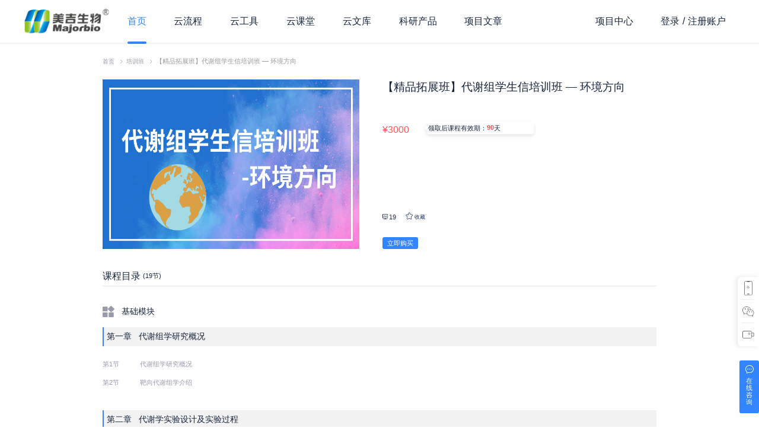

--- FILE ---
content_type: text/html; charset=UTF-8
request_url: https://edu.majorbio.com/train/course/108
body_size: 14923
content:
<!DOCTYPE html>
<html>
    
<head>
    <meta charset="utf-8">
    <meta http-equiv="X-UA-Compatible" content="IE=edge,chrome=1">
    <meta name="wap-font-scale" content="no">
    <meta name="viewport" content="width=device-width, initial-scale=1.0"/>
    <title>
        美吉云课堂-组学研究一站式科研服务在线学习平台
    </title>
    <meta name="description" content="美吉云课堂，组学研究一站式科研服务在线学习平台">
    <meta name="keywords" content="美吉、云课堂、高通量测序、组学研究、科研服务、在线课堂">
    <link rel="shortcut icon" href="/favicon.ico?v=68">
    <link rel="stylesheet" href="/static/css/edu/reset.css?v=20251224001">
    <link rel="stylesheet" href="/static/layui/layui-v2.7.6/css/layui.css?v=20251224001">
    <link rel="stylesheet" href="/static/css/edu/common.css?v=20251224001">
    <script src="/plugins/jQuery/jquery.js"></script>
    <script src="/plugins/jQuery/jquery.cookie.js"></script>
    <script type="text/javascript">
        $.params = {};
        $.params._hosts = {"domain":"majorbio.com","session_domain":".majorbio.com","www":"https:\/\/www.majorbio.com","login":"https:\/\/login.majorbio.com","edu":"https:\/\/edu.majorbio.com","wenku":"https:\/\/wenku.majorbio.com","cloud":"https:\/\/cloud.majorbio.com","ke":"https:\/\/ke.majorbio.com","interact":"https:\/\/interact.majorbio.com","vip":"https:\/\/vip.majorbio.com","new_vip":"https:\/\/v.majorbio.com","cdn":"https:\/\/educdn.majorbio.com","pull":"https:\/\/pull.majorbio.com","microbiome":"https:\/\/microbiome.majorbio.com","uc":"https:\/\/uc.majorbio.com","om":"http:\/\/app.i-sanger.cn","api_ngs":"http:\/\/service.i-sanger.cn","api_ngs_cron":"http:\/\/cron.i-sanger.cn","api_xgs":"http:\/\/apix.i-sanger.cn","api_member":"http:\/\/member.i-sanger.cn","api_oos":"https:\/\/oos.majorbio.com","api_cloud":"https:\/\/openapi.majorbio.com","apix":"https:\/\/apix.majorbio.com","api_cloud_test":"http:\/\/openapi.mj.com","api_oos_test":"http:\/\/oos.tngs.com","ali_oss_sc":"https:\/\/majorbio-sc-prod.oss-cn-shanghai.aliyuncs.com","ali_oss_erp":"major-ngs.oss-cn-shanghai.aliyuncs.com","sanger":"https:\/\/www.i-sanger.com","erp_vue":"http:\/\/erp.i-sanger.cn"};
        $.params._member = [];
        $.params.code = "";
        $.params.state = "";
        $.params._bridge = {"im_api_url":"https:\/\/www.majorbio.com\/bridge","im_ws_url":"wss:\/\/www.majorbio.com\/bridge\/ws"};
        $.params._route_name = "";
    </script>
    <script src="/static/layui/layui-v2.7.6/layui.js"></script>
    <script src="/static/js/common/init.js?v=20251224001"></script>
    <script src="/static/js/common/functions.js?v=20251224001"></script>
    <script src="/static/js/edu/main.js?v=70"></script>
    <script src="/static/js/common/count.js"></script>
    <script src="/static/js/common/header.js"></script>
    
        <script>
        //百度统计
            var _hmt = _hmt || [];
            (function() {
            var hm = document.createElement("script");
            hm.src = "https://hm.baidu.com/hm.js?8b4e99f37ea4d83d0aeb650782ca0c5c";
            var s = document.getElementsByTagName("script")[0];
            s.parentNode.insertBefore(hm, s);
            })();
    </script>
    </head>

<body>
    <!-- 导航 begin -->

    <link rel="stylesheet" href="https://www.majorbio.com/static/css/common/header.css?v=20251224001">
<link rel="stylesheet"
    href="https://www.majorbio.com/static/css/web/ucenter/personal/account-info/change-account.css?v=v=20251224001">
</link>
<script type="text/javascript">
    var www_url = "https://www.majorbio.com";
    var login_url = "https://www.majorbio.com" + '/web/login/passport/login-email';
    var has_login = 0;
</script>
<script src="https://www.majorbio.com/static/js/web/common/checkBrowser.js?v=20251224001"></script>
<!-- 导航 begin -->
<div class="kf-top-header-wrap">
    <div class="kf-top-header">
        <a href ="https://www.majorbio.com">
            <div class="logo"></div>
        </a>
        <ul class="nav-list-l">
            <li class="nav-item  current underline ">
                <a href ="https://www.majorbio.com">首页<span></span></a>
            </li>
            <li class="nav-item ">
                <a href ="https://www.majorbio.com/flow">云流程<span></span></a>
                <div class="kf-t-h-dropdown-wrap">
                    <div class="kf-t-h-dropdown-wrap-box ylc" nav-index="1">
                                                                                    <ul class="kf-t-h-dropdown">
                                    <li class="title"><a href="//www.majorbio.com/flow?tag_id=64">微生物</a></li>
                                                                                                                        <li><a href="//www.majorbio.com/flow/detail/112">微生物多样性云分析</a></li>
                                                                                    <li><a href="//www.majorbio.com/flow/detail/207">环境微生物多样性云分析</a></li>
                                                                                    <li><a href="//www.majorbio.com/flow/detail/206">医学微生物多样性云分析</a></li>
                                                                                    <li><a href="//www.majorbio.com/flow/detail/378">微生物多样性绝对定量云分析</a></li>
                                                                                    <li><a href="//www.majorbio.com/flow/detail/383">5R 16S 微生物多样性云分析</a></li>
                                                                                    <li><a href="//www.majorbio.com/flow/detail/236">微生物多样性QIIME2流程分析</a></li>
                                                                                    <li><a href="//www.majorbio.com/flow/detail/326">医学微生物多样性QIIME2流程分析</a></li>
                                                                                    <li><a href="//www.majorbio.com/flow/detail/381">微生物多样性QIIME2流程绝对定量云分析</a></li>
                                                                                    <li><a href="//www.majorbio.com/flow/detail/136">宏基因组云分析</a></li>
                                                                                    <li><a href="//www.majorbio.com/flow/detail/421">宏基因组绝对定量云分析</a></li>
                                                                                    <li><a href="//www.majorbio.com/flow/detail/325">医学宏基因组云分析</a></li>
                                                                                    <li><a href="//www.majorbio.com/flow/detail/300">基于reads的宏基因组云分析</a></li>
                                                                                    <li><a href="//www.majorbio.com/flow/detail/373">宏转录组云分析</a></li>
                                                                                    <li><a href="//www.majorbio.com/flow/detail/365">宏基因组MAGs云分析</a></li>
                                                                                    <li><a href="//www.majorbio.com/flow/detail/382">细菌基因组扫描图云分析</a></li>
                                                                                    <li><a href="//www.majorbio.com/flow/detail/191">真菌基因组云分析</a></li>
                                                                                    <li><a href="//www.majorbio.com/flow/detail/237">细菌比较基因组云分析</a></li>
                                                                                    <li><a href="//www.majorbio.com/flow/detail/177">细菌基因组完成图云分析</a></li>
                                                                                    <li><a href="//www.majorbio.com/flow/detail/419">宏基因组抗性基因云分析</a></li>
                                                                                    <li><a href="//www.majorbio.com/flow/detail/385">微生物多营养级云分析</a></li>
                                                                                    <li><a href="//www.majorbio.com/flow/detail/195">原核转录组云分析</a></li>
                                                                                                            </ul>
                                                            <ul class="kf-t-h-dropdown">
                                    <li class="title"><a href="//www.majorbio.com/flow?tag_id=66">转录与调控</a></li>
                                                                                                                        <li><a href="//www.majorbio.com/flow/detail/239">医学有参转录组云分析</a></li>
                                                                                    <li><a href="//www.majorbio.com/flow/detail/181">真核有参转录组云分析</a></li>
                                                                                    <li><a href="//www.majorbio.com/flow/detail/341">smallRNA云分析（医学）</a></li>
                                                                                    <li><a href="//www.majorbio.com/flow/detail/238">smallRNA云分析（农学）</a></li>
                                                                                    <li><a href="//www.majorbio.com/flow/detail/217">全转录组云分析</a></li>
                                                                                    <li><a href="//www.majorbio.com/flow/detail/202">lncRNA云分析（mRNA+lncRNA）</a></li>
                                                                                    <li><a href="//www.majorbio.com/flow/detail/149">真核无参转录组云分析</a></li>
                                                                                    <li><a href="//www.majorbio.com/flow/detail/217">全转录组云分析（mRNA+lncRNA+miRNA）</a></li>
                                                                                    <li><a href="//www.majorbio.com/flow/detail/217">全转录组云分析（mRNA+lncRNA+circRNA）</a></li>
                                                                                    <li><a href="//www.majorbio.com/flow/detail/217">全转录组云分析（mRNA+miRNA）</a></li>
                                                                                                            </ul>
                                                            <ul class="kf-t-h-dropdown">
                                    <li class="title"><a href="//www.majorbio.com/flow?tag_id=67">蛋白组</a></li>
                                                                                                                        <li><a href="//www.majorbio.com/flow/detail/356">医学DIA项目云分析</a></li>
                                                                                    <li><a href="//www.majorbio.com/flow/detail/307">DIA蛋白组学云分析</a></li>
                                                                                    <li><a href="//www.majorbio.com/flow/detail/376">磷酸化蛋白组学云分析</a></li>
                                                                                    <li><a href="//www.majorbio.com/flow/detail/175">TMT/iTRAQ蛋白组云分析</a></li>
                                                                                    <li><a href="//www.majorbio.com/flow/detail/420">宏蛋白组学云流程</a></li>
                                                                                    <li><a href="//www.majorbio.com/flow/detail/384">血液蛋白组学云分析</a></li>
                                                                                    <li><a href="//www.majorbio.com/flow/detail/183">Labelfree蛋白组云分析</a></li>
                                                                                    <li><a href="//www.majorbio.com/flow/detail/307">DIA全谱鉴定（定性）</a></li>
                                                                                    <li><a href="//www.majorbio.com/flow/detail/183">LabelFree全谱鉴定（定性）</a></li>
                                                                                                            </ul>
                                                            <ul class="kf-t-h-dropdown">
                                    <li class="title"><a href="//www.majorbio.com/flow?tag_id=68">代谢组</a></li>
                                                                                                                        <li><a href="//www.majorbio.com/flow/detail/193">代谢组学云分析</a></li>
                                                                                    <li><a href="//www.majorbio.com/flow/detail/412">中药代谢组云分析</a></li>
                                                                                    <li><a href="//www.majorbio.com/flow/detail/323">代谢组云分析_医学</a></li>
                                                                                    <li><a href="//www.majorbio.com/flow/detail/322">代谢组云分析_农学</a></li>
                                                                                    <li><a href="//www.majorbio.com/flow/detail/379">靶向代谢组云分析</a></li>
                                                                                    <li><a href="//www.majorbio.com/flow/detail/313">脂质组学云分析</a></li>
                                                                                    <li><a href="//www.majorbio.com/flow/detail/324">植物代谢组云分析</a></li>
                                                                                    <li><a href="//www.majorbio.com/flow/detail/358">挥发性代谢组学云分析</a></li>
                                                                                    <li><a href="//www.majorbio.com/flow/detail/342">全谱代谢组学云分析</a></li>
                                                                                                            </ul>
                                                            <ul class="kf-t-h-dropdown">
                                    <li class="title"><a href="//www.majorbio.com/flow?tag_id=69">单细胞空间组</a></li>
                                                                                                                        <li><a href="//www.majorbio.com/flow/detail/299">单细胞转录组云分析</a></li>
                                                                                    <li><a href="//www.majorbio.com/flow/detail/417">高分辨率空间转录组云分析</a></li>
                                                                                    <li><a href="//www.majorbio.com/flow/detail/359">空间转录组云分析</a></li>
                                                                                    <li><a href="//www.majorbio.com/flow/detail/327">单细胞免疫组库云分析</a></li>
                                                                                    <li><a href="//www.majorbio.com/flow/detail/299">单细胞转录组云分析（10X Genomics）</a></li>
                                                                                    <li><a href="//www.majorbio.com/flow/detail/299">单细胞转录组云分析（DNBelab C）</a></li>
                                                                                    <li><a href="//www.majorbio.com/flow/detail/417">高分辨率空间转录组云分析（Stereo-seq）</a></li>
                                                                                    <li><a href="//www.majorbio.com/flow/detail/417">高分辨率空间转录组云分析（10×Visium HD）</a></li>
                                                                                    <li><a href="//www.majorbio.com/flow/detail/327">单细胞免疫组库云分析（10X Genomics）</a></li>
                                                                                    <li><a href="//www.majorbio.com/flow/detail/327">单细胞免疫组库云分析（DNBelab C）</a></li>
                                                                                                            </ul>
                                                            <ul class="kf-t-h-dropdown">
                                    <li class="title"><a href="//www.majorbio.com/flow?tag_id=70">多组学关联分析</a></li>
                                                                                                                        <li><a href="//www.majorbio.com/flow/detail/387">蛋白与代谢组关联分析</a></li>
                                                                                    <li><a href="//www.majorbio.com/flow/detail/364">微生物与代谢组关联分析</a></li>
                                                                                    <li><a href="//www.majorbio.com/flow/detail/363">转录组与蛋白组关联分析</a></li>
                                                                                    <li><a href="//www.majorbio.com/flow/detail/422">转录组与代谢组关联分析</a></li>
                                                                                    <li><a href="//www.majorbio.com/flow/detail/389">微生物与转录组关联分析</a></li>
                                                                                                            </ul>
                                                                        </div>
                </div>
            </li>
            <li class="nav-item ">
                <a href ="https://www.majorbio.com/tools">云工具<span></span></a>
                <div class="kf-t-h-dropdown-wrap">
                    <div class="kf-t-h-dropdown-wrap-box ygj" nav-index="2">
                                                                                    <ul class="kf-t-h-dropdown">
                                                                                                                        <li><a href="https://www.majorbio.com/tools">全部</a></li>
                                                                                    <li><a href="https://www.majorbio.com/tools?tag1=favorite">我的收藏</a></li>
                                                                                    <li><a href="https://www.majorbio.com/tools?tag1=table">表格处理</a></li>
                                                                                    <li><a href="https://www.majorbio.com/tools?tag1=data">数据处理</a></li>
                                                                                                            </ul>
                                                            <ul class="kf-t-h-dropdown">
                                                                                                                        <li><a href="https://www.majorbio.com/tools?tag1=multiStatistic">多元统计</a></li>
                                                                                    <li><a href="https://www.majorbio.com/tools?tag1=graph">可视化绘图</a></li>
                                                                                    <li><a href="https://www.majorbio.com/tools?tag1=sequence">序列与文件处理</a></li>
                                                                                    <li><a href="https://www.majorbio.com/tools?tag1=idconv">ID转换</a></li>
                                                                                                            </ul>
                                                            <ul class="kf-t-h-dropdown">
                                                                                                                        <li><a href="https://www.majorbio.com/tools?tag1=statistic">统计分析</a></li>
                                                                                    <li><a href="https://www.majorbio.com/tools?tag1=seqAlignment">序列比对</a></li>
                                                                                    <li><a href="https://www.majorbio.com/tools?tag1=annoClass">基因注释与分类</a></li>
                                                                                    <li><a href="https://www.majorbio.com/tools?tag1=query">查询工具</a></li>
                                                                                                            </ul>
                                                            <ul class="kf-t-h-dropdown">
                                                                                                                        <li><a href="https://www.majorbio.com/tools?tag1=geneset">基因集分析</a></li>
                                                                                    <li><a href="https://www.majorbio.com/tools?tag1=ration">定量分析</a></li>
                                                                                    <li><a href="https://www.majorbio.com/tools?tag1=survival">生存分析</a></li>
                                                                                    <li><a href="https://www.majorbio.com/tools?tag1=geneOrData">基因评估/数据评估</a></li>
                                                                                                            </ul>
                                                            <ul class="kf-t-h-dropdown">
                                                                                                                        <li><a href="https://www.majorbio.com/tools?tag1=molecular_bio">分子生物学</a></li>
                                                                                    <li><a href="https://www.majorbio.com/tools?tag1=single_cell">单细胞分析</a></li>
                                                                                    <li><a href="https://www.majorbio.com/tools?tag1=genome_browser">基因组浏览器</a></li>
                                                                                    <li><a href="https://www.majorbio.com/tools?tag1=homology_alignment">同源比对</a></li>
                                                                                                            </ul>
                                                                        </div>
                </div>
            </li>
            
            <li class="nav-item ">
                <a href ="https://edu.majorbio.com">云课堂<span></span></a>
                <div class="kf-t-h-dropdown-wrap">
                    <div class="kf-t-h-dropdown-wrap-box ykt" nav-index="3">
                                                                                    <ul class="kf-t-h-dropdown">
                                    <li class="title">直播课程</li>
                                                                                                                        <li><a href="https://edu.majorbio.com/live?current=playing">正在进行</a></li>
                                                                                    <li><a href="https://edu.majorbio.com/live?current=ready">即将开始</a></li>
                                                                                    <li><a href="https://edu.majorbio.com/live?current=history">往期课程</a></li>
                                                                                                            </ul>
                                                            <ul class="kf-t-h-dropdown">
                                    <li class="title">生信培训班</li>
                                                                                                                        <li><a href="https://edu.majorbio.com/course/subject/single">单细胞空间组专题</a></li>
                                                                                    <li><a href="https://edu.majorbio.com/course/subject/meta">微生物专题</a></li>
                                                                                    <li><a href="https://edu.majorbio.com/course/subject/DNA">DNA专题</a></li>
                                                                                    <li><a href="https://edu.majorbio.com/course/subject/RNA">转录与调控专题</a></li>
                                                                                    <li><a href="https://edu.majorbio.com/course/subject/PRO">蛋白组专题</a></li>
                                                                                    <li><a href="https://edu.majorbio.com/course/subject/metabolism">代谢组专题</a></li>
                                                                                                            </ul>
                                                            <ul class="kf-t-h-dropdown">
                                    <li class="title">组学工具</li>
                                                                                                                        <li><a href="https://edu.majorbio.com/course/groupTool/tools">云工具专题</a></li>
                                                                                    <li><a href="https://edu.majorbio.com/course/groupTool/R">软件编程</a></li>
                                                                                    <li><a href="https://edu.majorbio.com/course/groupTool/technology">实验技术</a></li>
                                                                                                            </ul>
                                                            <ul class="kf-t-h-dropdown">
                                    <li class="title">小课堂</li>
                                                                                                                        <li><a href="https://edu.majorbio.com/lessons/single">单细胞空间组专题</a></li>
                                                                                    <li><a href="https://edu.majorbio.com/lessons/tools">云工具专题</a></li>
                                                                                    <li><a href="https://edu.majorbio.com/lessons/replay">直播回放</a></li>
                                                                                    <li><a href="https://edu.majorbio.com/lessons/soft">软件编程</a></li>
                                                                                    <li><a href="https://edu.majorbio.com/lessons/dna">DNA专题</a></li>
                                                                                    <li><a href="https://edu.majorbio.com/lessons/rna">转录与调控专题</a></li>
                                                                                    <li><a href="https://edu.majorbio.com/lessons/protein">蛋白组专题</a></li>
                                                                                    <li><a href="https://edu.majorbio.com/lessons/metabolism">代谢组专题</a></li>
                                                                                    <li><a href="https://edu.majorbio.com/lessons/meta">微生物专题</a></li>
                                                                                    <li><a href="https://edu.majorbio.com/lessons/techology">实验技术</a></li>
                                                                                                            </ul>
                                                                        </div>
                </div>
            </li>
            
            <li class="nav-item ">
                <a href ="https://www.majorbio.com/wenku">云文库<span></span></a>
                <div class="kf-t-h-dropdown-wrap">
                    <div class="kf-t-h-dropdown-wrap-box ywk" nav-index="4">
                                                                                    <ul class="kf-t-h-dropdown">
                                    <li><a href="https://www.majorbio.com/wenku/subject/common">通用专题</a></li>
                                                                    </ul>
                                                            <ul class="kf-t-h-dropdown">
                                    <li><a href="https://www.majorbio.com/wenku/subject/dna">DNA专题</a></li>
                                                                    </ul>
                                                            <ul class="kf-t-h-dropdown">
                                    <li><a href="https://www.majorbio.com/wenku/subject/rna">转录与调控专题</a></li>
                                                                    </ul>
                                                            <ul class="kf-t-h-dropdown">
                                    <li><a href="https://www.majorbio.com/wenku/subject/protein">蛋白组专题</a></li>
                                                                    </ul>
                                                            <ul class="kf-t-h-dropdown">
                                    <li><a href="https://www.majorbio.com/wenku/subject/metabolism">代谢组专题</a></li>
                                                                    </ul>
                                                            <ul class="kf-t-h-dropdown">
                                    <li><a href="https://www.majorbio.com/wenku/subject/meta">微生物专题</a></li>
                                                                    </ul>
                                                            <ul class="kf-t-h-dropdown">
                                    <li><a href="https://www.majorbio.com/wenku/subject/single">单细胞空间组专题</a></li>
                                                                    </ul>
                                                            <ul class="kf-t-h-dropdown">
                                    <li><a href="https://www.majorbio.com/wenku/subject/material">产品资料</a></li>
                                                                    </ul>
                                                                        </div>
                </div>
            </li>
            <li class="nav-item ">
                <a href ="https://www.majorbio.com/shop">科研产品<span></span></a>
                <div class="kf-t-h-dropdown-wrap">
                    <div class="kf-t-h-dropdown-wrap-box cpsc">
                                                                                    <ul class="kf-t-h-dropdown">
                                    <li class="title"><a href="https://www.majorbio.com/shop/category/36">微生物</a></li>
                                                                                                                        <li><a href="https://www.majorbio.com/shop/goods/1">微生物多样性测序及分析</a></li>
                                                                                    <li><a href="https://www.majorbio.com/shop/goods/23">全长多样性测序及分析</a></li>
                                                                                    <li><a href="https://www.majorbio.com/shop/goods/51">16S微生物多样性绝对定量</a></li>
                                                                                    <li><a href="https://www.majorbio.com/shop/goods/2">宏基因组测序及分析</a></li>
                                                                                    <li><a href="https://www.majorbio.com/shop/goods/52">ONT三代宏基因组</a></li>
                                                                                    <li><a href="https://www.majorbio.com/shop/goods/24">宏基因组binning/MAGs云分析</a></li>
                                                                                    <li><a href="https://www.majorbio.com/shop/goods/59">宏基因组生物地球化学循环分析</a></li>
                                                                                    <li><a href="https://www.majorbio.com/shop/goods/60">宏基因组耐药基因分析</a></li>
                                                                                    <li><a href="https://www.majorbio.com/shop/goods/54">宏转录组</a></li>
                                                                                    <li><a href="https://www.majorbio.com/shop/goods/53">宏病毒组</a></li>
                                                                                    <li><a href="https://www.majorbio.com/shop/goods/3">细菌基因组扫描图</a></li>
                                                                                    <li><a href="https://www.majorbio.com/shop/goods/4">细菌基因组完成图</a></li>
                                                                                    <li><a href="https://www.majorbio.com/shop/goods/5">真菌基因组扫描图</a></li>
                                                                                    <li><a href="https://www.majorbio.com/shop/goods/7">真菌基因组精细图</a></li>
                                                                                    <li><a href="https://www.majorbio.com/shop/goods/50">原核链特异性转录组</a></li>
                                                                                                            </ul>
                                                            <ul class="kf-t-h-dropdown">
                                    <li class="title"><a href="https://www.majorbio.com/shop/category/37">DNA</a></li>
                                                                                                                        <li><a href="https://www.majorbio.com/shop/goods/78">纯测序</a></li>
                                                                                    <li><a href="https://www.majorbio.com/shop/goods/44">疾病全基因组重测序</a></li>
                                                                                    <li><a href="https://www.majorbio.com/shop/goods/43">肿瘤全基因组重测序</a></li>
                                                                                    <li><a href="https://www.majorbio.com/shop/goods/42">疾病外显子重测序</a></li>
                                                                                    <li><a href="https://www.majorbio.com/shop/goods/41">肿瘤外显子重测序</a></li>
                                                                                    <li><a href="https://www.majorbio.com/shop/goods/40">群体进化</a></li>
                                                                                    <li><a href="https://www.majorbio.com/shop/goods/39">全基因关联分析GWAS</a></li>
                                                                                    <li><a href="https://www.majorbio.com/shop/goods/38">遗传图谱</a></li>
                                                                                    <li><a href="https://www.majorbio.com/shop/goods/37">BSA关联分析</a></li>
                                                                                    <li><a href="https://www.majorbio.com/shop/goods/36">变异检测</a></li>
                                                                                                            </ul>
                                                            <ul class="kf-t-h-dropdown">
                                    <li class="title"><a href="https://www.majorbio.com/shop/category/38">转录与调控</a></li>
                                                                                                                        <li><a href="https://www.majorbio.com/shop/goods/6">医学/真核有参转录组测序及分析</a></li>
                                                                                    <li><a href="https://www.majorbio.com/shop/goods/8">真核无参转录组测序及分析</a></li>
                                                                                    <li><a href="https://www.majorbio.com/shop/goods/66">互作转录组测序及分析</a></li>
                                                                                    <li><a href="https://www.majorbio.com/shop/goods/9">全转录组测序及分析</a></li>
                                                                                    <li><a href="https://www.majorbio.com/shop/goods/27">smallRNA测序及分析</a></li>
                                                                                    <li><a href="https://www.majorbio.com/shop/goods/64">lncRNA测序及分析</a></li>
                                                                                    <li><a href="https://www.majorbio.com/shop/goods/65">circRNA测序及分析</a></li>
                                                                                    <li><a href="https://www.majorbio.com/shop/goods/67">全长转录组测序及分析</a></li>
                                                                                                            </ul>
                                                            <ul class="kf-t-h-dropdown">
                                    <li class="title"><a href="https://www.majorbio.com/shop/category/50">单细胞空间组</a></li>
                                                                                                                        <li><a href="https://www.majorbio.com/shop/goods/10">单细胞转录组测序及分析</a></li>
                                                                                    <li><a href="https://www.majorbio.com/shop/goods/34">单细胞+免疫组库测序及分析</a></li>
                                                                                    <li><a href="https://www.majorbio.com/shop/goods/45">高分辨率空间转录组测序及分析</a></li>
                                                                                    <li><a href="https://www.majorbio.com/shop/goods/26">FF/FFPE空间转录组测序及分析</a></li>
                                                                                    <li><a href="https://www.majorbio.com/shop/goods/55">单细胞ATAC</a></li>
                                                                                    <li><a href="https://www.majorbio.com/shop/goods/56">单细胞mRNA+单细胞ATAC</a></li>
                                                                                    <li><a href="https://www.majorbio.com/shop/goods/57">微生物单细胞</a></li>
                                                                                    <li><a href="https://www.majorbio.com/shop/goods/58">单细胞全转录组</a></li>
                                                                                                            </ul>
                                                            <ul class="kf-t-h-dropdown">
                                    <li class="title"><a href="https://www.majorbio.com/shop/category/39">蛋白与代谢</a></li>
                                                                                                                        <li><a href="https://www.majorbio.com/shop/goods/68">DIA蛋白质组学</a></li>
                                                                                    <li><a href="https://www.majorbio.com/shop/goods/22">LC-MS非靶向代谢组学</a></li>
                                                                                    <li><a href="https://www.majorbio.com/shop/goods/13">GC-MS非靶向代谢组学</a></li>
                                                                                    <li><a href="https://www.majorbio.com/shop/goods/32">Astral-DIA蛋白质组</a></li>
                                                                                    <li><a href="https://www.majorbio.com/shop/goods/31">4D-DIA蛋白质组</a></li>
                                                                                    <li><a href="https://www.majorbio.com/shop/goods/30">4D-label free蛋白质组</a></li>
                                                                                    <li><a href="https://www.majorbio.com/shop/goods/29">靶向代谢组学</a></li>
                                                                                    <li><a href="https://www.majorbio.com/shop/goods/48">脂质组学</a></li>
                                                                                    <li><a href="https://www.majorbio.com/shop/goods/46">挥发性代谢组学</a></li>
                                                                                    <li><a href="https://www.majorbio.com/shop/goods/47">植物非靶向代谢组学</a></li>
                                                                                    <li><a href="https://www.majorbio.com/shop/goods/33">修饰蛋白质组学</a></li>
                                                                                    <li><a href="https://www.majorbio.com/shop/goods/12">LabelFree蛋白组学</a></li>
                                                                                    <li><a href="https://www.majorbio.com/shop/goods/49">空间代谢组学</a></li>
                                                                                    <li><a href="https://www.majorbio.com/shop/goods/28">靶向蛋白质组学</a></li>
                                                                                                            </ul>
                                                            <ul class="kf-t-h-dropdown">
                                    <li class="title"><a href="https://www.majorbio.com/shop/category/40">常规测序</a></li>
                                                                                                                        <li><a href="https://www.majorbio.com/shop/goods/16">真菌种属鉴定</a></li>
                                                                                    <li><a href="https://www.majorbio.com/shop/goods/15">细菌种属鉴定</a></li>
                                                                                    <li><a href="https://www.majorbio.com/shop/goods/14">绝对荧光定量</a></li>
                                                                                    <li><a href="https://www.majorbio.com/shop/goods/21">相对荧光定量</a></li>
                                                                                                            </ul>
                                                                        </div>
                </div>
            </li>
            <li class="nav-item ">
                <a href ="https://www.majorbio.com/article/index">项目文章<span></span></a>
            </li>
        </ul>
        <ul class="nav-list-r">
                        <li class="nav-item"><a href="https://v.majorbio.com/project-center/overview">项目中心</a></li>
                        <li class="nav-item">
                <a href="https://www.majorbio.com/web/login/passport/login-email" class="J-login">登录</a>
                <a href="#" class="nav-item-line">/</a>
                <a href="https://www.majorbio.com/web/login/passport/register" class="reg" id="register_go">注册账户</a>
            </li>
                        </li>
        </ul>
    </div>
</div>

<script>
    $(function() {

        // 导航一级子菜单
        $('.kf-top-header .nav-item').hover(function() {
            clearTimeout($(this).data('hoverTimer'));
            $(this).data('hoverTimer', setTimeout(function() {
                $(this).find('.kf-t-h-dropdown-wrap').stop().fadeIn(200);
            }.bind(this), 300));
        }, function() {
            clearTimeout($(this).data('hoverTimer'));
            $(this).find('.kf-t-h-dropdown-wrap').stop().fadeOut(200)
        })

        // 头部菜单 左侧
        var headMenu = $('.nav-list-l');
        headMenu.children().each(function() {
            this.addEventListener('mouseover', function() {
                // 先移除所有 li 的下划线
                document.querySelectorAll('.nav-item').forEach(function(navItem) {
                    navItem.classList.remove('underline');
                });
                // 添加鼠标经过的下划线效果
                this.classList.add('underline');
            });

            this.addEventListener('mouseout', function() {
                // 鼠标移出后去除下划线
                headMenu.children().each(function() {
                    if (this.classList.contains('current')) {
                        // 鼠标移出后去除下划线
                        this.classList.add('underline');
                    } else {
                        // 鼠标移出后去除下划线
                        this.classList.remove('underline');
                    }
                });
            });
        });


        // 云课堂二级菜单切换
        $('.kf-t-h-dropdown-ykt li a').hover(function() {
            $(this).parent().addClass('open').siblings().removeClass('open');
            $(this).parent().siblings().children('.list').hide();
            $(this).next('.list').show();
        })

        // 导航消息展示
        $('.kf-t-h-message-mod').hover(function() {
            clearTimeout($(this).data('hoverTimer'));
            $(this).data('hoverTimer', setTimeout(function() {
                $(this).find('.kf-t-h-message').stop().fadeIn(200)
            }.bind(this), 300));
        }, function() {
            clearTimeout($(this).data('hoverTimer'));
            $(this).find('.kf-t-h-message').stop().fadeOut(200)
        })

        // 已登录展示
        $('.kf-t-h-logged-in').hover(function() {
            clearTimeout($(this).data('hoverTimer'));
            $(this).data('hoverTimer', setTimeout(function() {
                $(this).find('.kf-t-h-logged-in-dropdown').stop().fadeIn(200)
            }.bind(this), 300));
        }, function() {
            clearTimeout($(this).data('hoverTimer'));
            $(this).find('.kf-t-h-logged-in-dropdown').stop().fadeOut(200)
        })

        //全局tab 切换 --------------------------------------------report,analysis
        $(document).on('click', '.tab-title[data-type] li', function() {
            var _type = $(this).parent().data('type'),
                _index = $(this).index();
            $(this).addClass('current').siblings().removeClass('current');
            $('.tab-content[data-type=' + _type + ']').each(function(i, d) {
                $(d).children('.tab-item').eq(_index).show().siblings().hide();
            })
        })

        // 登录页面
        $(document).on('click', '.J-login', function() {
            var now_url = window.location.href;
            var current_domain = window.location.hostname;
            var root_domain = current_domain.substring(current_domain.indexOf('.') + 1);
            $.cookie('now_url', now_url, {
                domain: root_domain,
                path: '/'
            });

            location.href = login_url
        });

        layui.use('layer', function() {
            var layer = layui.layer;

            //初始化获取通知信息
            // var notifyInfo;

            //是否有未读信息，标记
            var unread = false;
            var notifyData; //通知数据
            var msgData; //站内信数据
            var sysData; //系统数据

            const notifyList = $('#notify-list');
            const notifyEmpty = $('#notify-empty');

            const msgList = $('#msg-list');
            const msgEmpty = $('#empty-msg');

            const sysList = $('#sys-list');
            const sysEmpty = $('#empty-sys');

            //初始化页面，得到数据
            var initInfo = {
                all: function() {
                    this.getNotifyInfo();
                    this.getMsg();
                    this.getSystemNotify();
                },
                /**
                 * 获取未读公告
                 *
                 */
                getNotifyInfo: function() {
                    var _this = this;
                    $.ajax({
                        url: www_url +
                            '/api/web/ucenter/personal/message/edu-notice-index',
                        data: {
                            sso: $.cookie('sso')
                        },
                        dataType: 'json',
                        success: function(data) {

                            notifyData = data.data;
                            if (data.data && data.data.length >
                                0) { //获取接口成功状态,并且有通知数据
                                var list = '';
                                data.data.map(function(d, i) {
                                    list += '<li class="' + (!d.is_read ?
                                            "unread" : "") +
                                        '" data-index="' + i +
                                        '" data-type="notify">' + (i + 1) +
                                        '.' + d.notice_title + '</li>';
                                    if (d.is_read == false) { //是否有未读信息
                                        unread = true;
                                    }
                                })
                                notifyEmpty.hide();
                                notifyList.show();
                                notifyList.html(list);
                            } else { //无通知数据
                                notifyList.hide();
                                notifyEmpty.show();
                                // $('#notify-list').html('<div class="empty"><img src="/static/css/web/images/empty_1.png" alt=""><p>暂无公告</p></div>');
                            }
                            _this.setUnread();
                        }
                    })
                },
                /**
                 * 获取新站内信-新
                 */
                getMsg: function() {
                    var _this = this;
                    $.ajax({
                        url: www_url +
                            '/api/web/ucenter/personal/message/station-index',
                        dataType: 'json',
                        data: {
                            sso: $.cookie('sso')
                        },
                        success: function(data) {
                            // console.log(data)

                            msgData = data.data;
                            if (data.data && data.data.length > 0) {
                                var list = '';
                                data.data.map(function(d, i) {
                                    list += '<li class="' + (d
                                            .view_status == 0 ? "unread" :
                                            "") + '" data-index="' + i +
                                        '" data-type="msg">' + (i + 1) +
                                        '.' + d.title + '</li>';
                                    if (d.view_status == 0) { //是否有未读信息
                                        unread = true;
                                    }
                                })
                                msgEmpty.hide();
                                msgList.show();
                                msgList.html(list);
                            } else { //无通知数据
                                msgEmpty.show();
                                msgList.hide();
                                // $('#msg-list').html('<div class="empty"><img src="/static/css/web/images/empty_1.png" alt=""><p>暂无站内信</p></div>');
                            }
                            _this.setUnread();
                        }
                    })
                },
                /**
                 * 系统消息
                 */
                getSystemNotify: function() {
                    var _this = this;
                    $.ajax({
                        url: www_url +
                            '/api/web/ucenter/personal/message/system-notify',
                        dataType: 'json',
                        data: {
                            sso: $.cookie('sso')
                        },
                        success: function(data) {
                            sysData = data.data;
                            if (data.data && data.data.length > 0) {
                                var list = '';
                                data.data.map(function(d, i) {
                                    list += '<li class="' + (d
                                            .view_status == 0 ? "unread" :
                                            "") + '" data-index="' + i +
                                        '" data-type="sys">' + (i + 1) +
                                        '.' + d.title + '</li>';
                                    if (d.view_status == 0) { //是否有未读信息
                                        unread = true;
                                    }
                                })
                                sysEmpty.hide();
                                sysList.show();
                                sysList.html(list);
                            } else { //无通知数据
                                sysEmpty.show();
                                sysList.hide();
                            }
                            _this.setUnread();
                        }
                    });
                },
                /**
                 * 设置未读标记
                 */
                setUnread() {
                    var _dot = $('.header-notify > a > .dot');
                    if (unread) {
                        _dot.show();
                    } else {
                        _dot.hide();
                    }
                },
            }

            //如果没有登录，则不获取消息
            var token = null;
            if (token != null) {
                initInfo.all();
            }

            /**
             * header 清除通知(全部标记为已读)
             *
             **/
            $(document).on('click', '.btn-header-notify-clear', function(e) {
                var type = $(this).data('type'),
                    url;
                if (type == 'notify') {
                    url = '/api/web/ucenter/personal/message/edu-notice-all-read';
                    $('#notify-list').find('li').removeClass('unread');
                    layer.msg('已标记全部公告已读');
                } else if (type == 'msg') {
                    url = '/api/web/ucenter/personal/message/station-all-read';
                    $('#msg-list').find('li').removeClass('unread');
                    layer.msg('已标记全部站内信已读');
                } else if (type == 'sys') {
                    url = '/api/web/ucenter/personal/message/system-all-read';
                    $('#sys-list').find('li').removeClass('unread');
                    layer.msg('已标记全部系统消息已读');
                }
                $.ajax({
                    url: www_url + url,
                    type: 'post',
                    data: {
                        sso: $.cookie('sso')
                    },
                    dataType: 'json',
                })
                $('.header-notify > a > .dot').hide();
            });

            // 点击通知消息，弹出层，并对未读的标记已读
            $(document).on('click', '.tab-item .list li', function() {
                var index = $(this).data('index'),
                    type = $(this).data('type'),
                    _url,
                    _title,
                    _content;

                $(this).removeClass('unread');
                if (type == 'notify') {
                    var data = notifyData[index];
                    _title = data.notice_title;
                    _content = data.notice_content;
                    // 公告单个标记已读
                    _url = '/api/web/ucenter/personal/message/edu-notice-read/' + data
                        .notice_id;
                } else if (type == 'msg') {
                    var data = msgData[index];
                    // 站内信单个标记已读
                    _url = '/api/web/ucenter/personal/message/station-read/' + data.notice_id;
                    _title = data.title;
                    _content = data.content;
                } else if (type == 'sys') {
                    var data = sysData[index];
                    // console.log(data)
                    // 站内信单个标记已读
                    _url = '/api/web/ucenter/personal/message/system-read/' + data.id;
                    _title = data.title;
                    _content = data.content;
                }
                layer.open({
                    title: _title,
                    area: ['800px', '600px'],
                    content: _content
                })
                $.ajax({
                    url: www_url + _url,
                    type: 'post',
                    data: {
                        sso: $.cookie('sso')
                    },
                    dataType: 'json',
                })
            })
        });

    })
</script>

<script>
    // 切换账号
    function changeAccount() {
        var html;
        $.ajax({
            dataType: 'json',
            type: 'post',
            data: {
                sso: $.cookie('sso')
            },
            url: www_url + '/api/web/ucenter/personal/account-info/change-account',
            success: function(res) {
                if (res.c === 0) {
                    var data = res.d;
                    var nick_name = data.currentAccount.nick_name;
                    // 截取昵称第一个字符
                    nick_name = nick_name.substr(0, 1);
                    var account = data.currentAccount.account;
                    var identity = data.currentAccount.is_identity == 1 ?
                        '<span class="tag tag_1">已认证</span>' : '<span class="tag tag_2">未认证</span>';
                    var accounts = data.accounts;
                    var account_html = '';
                    if (accounts.length > 0) {
                        for (var i = 0; i < accounts.length; i++) {
                            var str_nick_name = accounts[i].nick_name.substr(0, 1);
                            var str_identity = accounts[i].is_identity == 1 ?
                                '<span class="tag tag_1">已认证</span>' : '<span class="tag tag_2">未认证</span>';
                            account_html +=
                                ` <div onclick="changeOtherAccount('` +
                                accounts[i].account + `', ` + accounts[i].sso_id + `)" class="change-other-account item">
                                        <div class="avatar">` + str_nick_name + `</div>
                                        <div class="col">
                                        <div>` + accounts[i].account + `</div>
                                        <div>
                                            ` + str_identity + `
                                            <span></span>
                                        </div>
                                        </div>
                                    </div>`
                        }
                    }

                    html = `
    <div class="account-change-wrap">
        <div class="account-change">
          <div class="accoutn-list">
            
            <div onclick="changeCurrentAccount()" class="change-current-account item current">
                <div class="avatar">` + nick_name + `</div>
                <div class="col">
                  <div>` + account + `</div>
                  <div>
                    ` + identity + `
                    <span>当前账号</span>
                  </div>
                </div>
              </div>
            ` + account_html + `
          </div>
        </div>
      </div>`;

                    layer.open({
                        type: 1,
                        area: ['450px', '555px'],
                        title: '请选择账号',
                        shade: 0.6, // 遮罩透明度
                        shadeClose: true, // 点击遮罩区域，关闭弹层
                        anim: 0, // 0-6 的动画形式，-1 不开启
                        content: html,

                    });
                    layui.form.render();

                } else {
                    layer.msg(res.m, {
                        icon: 2
                    })
                    return false;
                }
            },
            error: function(r) {
                layer.msg("网络异常", {
                    icon: 2
                })
            }
        });

    }


    function changeCurrentAccount() {
        layer.closeAll();
    }

    function changeOtherAccount(account, sso_id) {
        var index = layer.load();
        $.ajax({
            data: {
                account: account,
                sso_id: sso_id,
                sso: $.cookie('sso')
            },
            dataType: 'json',
            type: 'post',
            url: www_url + '/api/web/ucenter/personal/account-info/change-account-login',
            success: function(res) {
                if (res.c === 0) {
                    window.location.reload();
                } else {
                    layer.close(index);
                    layer.msg(res.m, {
                        icon: 2
                    })
                }
            },
            error: function(r) {
                layer.close(index);
            }
        });
    }
    function changeOtherAccount(account, sso_id) {
        var index = layer.load();
        $.ajax({
            data: {
                account: account,
                sso_id: sso_id,
                sso: $.cookie('sso')
            },
            dataType: 'json',
            type: 'post',
            url: www_url + '/api/web/ucenter/personal/account-info/change-account-login',
            success: function(res) {
                if (res.c === 0) {
                    window.location.reload();
                } else {
                    layer.close(index);
                    layer.msg(res.m, {
                        icon: 2
                    })
                }
            },
            error: function(r) {
                layer.close(index);
            }
        });
    }
    function changeYptType(ypt_type) {
        var index = layer.load();
        $.ajax({
            data: {
                ypt_type: ypt_type,
                sso: $.cookie('sso')
            },
            dataType: 'json',
            type: 'post',
            url: www_url + '/api/web/ucenter/personal/account-info/change-ypt-type',
            success: function(res) {
                if (res.c === 0) {
                    window.location.reload();
                } else {
                    layer.close(index);
                    layer.msg(res.m, {
                        icon: 2
                    })
                }
            },
            error: function(r) {
                layer.close(index);
            }
        });
    }
</script>

    <!-- 导航 end -->

        <link rel="stylesheet" href="/static/css/edu/face/courses.css?v=20251224001">
    <script src="/static/js/edu/face/courses.js"></script>
    <script src="/plugins/pdfjs/build/pdf.js" type="text/javascript"></script>
    <style type="text/css">
        .ifm {
            width: 100%;
            height: 1200px;
        }

        .btn_w {
            background: #FF5722;
            color: #fff;
            font-size: 18px;
            border-radius: 6px;
            padding: 12px 25px;
            border: none;
            cursor: pointer;
            -webkit-transition: all .3s ease;
            transition: all .3s ease;
        }

        .btn-pay {
            background: #41a4ff;
            color: #fff;
            font-size: 18px;
            border-radius: 6px;
            padding: 12px 25px;
            border: none;
            cursor: pointer;
            -webkit-transition: all .3s ease;
            transition: all .3s ease;
        }
    </style>
    <div class="courses-top-wrap">
        <input type="hidden" name="edu_course_id" value="108" id="edu_course_id">
        <div class="wrap">
            <ul class="breadcrumb clear mb10">
                <li><a href="https://edu.majorbio.com">首页</a></li>
                <li class="iconfont">&#xe661;</li>
                <li><a href="https://edu.majorbio.com/train">培训班</a></li>
                <li class="iconfont">&#xe661;</li>
                <li>【精品拓展班】代谢组学生信培训班 — 环境方向</li>
            </ul>
            <div class="courses-info flex justify-content-fs">
                                    <div class="img"><img src="https://majorbio-sc-prod.oss-cn-shanghai.aliyuncs.com/storage/course/2021/86lrznpCYUXdNTjdtR9izJSS5ySAWEfC1lLUR5nf.png" alt=""></div>
                                <div class="flex-1 courses-info-right">
                    <h1>【精品拓展班】代谢组学生信培训班 — 环境方向</h1>
                                        <div class="flex info-1">
                        <p class="col-1">
                            <span>
                                ¥3000                            </span>
                        </p>
                        <div class="col-2">
                            <span>领取后课程有效期：</span>
                             <strong>  90</strong>天                        </div>
                    </div>
                    <div class="info-2 flex">
                        <img src="/static/img/edu/pc.svg" alt="">
                        <span>19</span>
                        <a href="javascript:;" class="btn-collect" data-type="0"><i
                                class="layui-icon layui-icon-star"></i> 收藏</a>
                    </div>
                    <div class="flex courses-btn">
                        <button class="btn btn-1" onclick="orderSubmit('108 ')" >立即购买</button>                    </div>
                </div>
            </div>
            <div class="layui-tab layui-tab-brief" lay-filter="docDemoTabBrief">
                <ul class="layui-tab-title">
                    <li class="layui-this lesson_ti">课程目录<span class="f14">
                            (19节)
                        </span></li>
                                                        </ul>
                <div class="layui-tab-content">
                    <div class="layui-tab-item layui-show"><div class="edu-list-item justify-content-sb"><h3><div class="stage-icon icon0"></div><div class="text">基础模块</div></h3><div class="edu-list-item-title">第一章&nbsp;&nbsp;&nbsp;代谢组学研究概况</div><ul><li class="flex disabled"><p class="label">第1节</p><p class="con"><a href="javascript:;">代谢组学研究概况</a></p></p></li><li class="flex disabled"><p class="label">第2节</p><p class="con"><a href="javascript:;">靶向代谢组学介绍</a></p></p></li></ul><div class="edu-list-item-title">第二章&nbsp;&nbsp;&nbsp;代谢学实验设计及实验过程</div><ul><li class="flex disabled"><p class="label">第3节</p><p class="con"><a href="javascript:;">代谢组学实验设计及实验过程</a></p></p></li></ul><div class="edu-list-item-title">第三章&nbsp;&nbsp;&nbsp;代谢组学在环境研究中的经典案例解析</div><ul><li class="flex disabled"><p class="label">第4节</p><p class="con"><a href="javascript:;">代谢组学在环境研究中的经典案例解析</a></p></p></li></ul><h3><div class="stage-icon icon1"></div><div class="text">实战模块</div></h3><div class="edu-list-item-title">第四章&nbsp;&nbsp;&nbsp;代谢组学多元统计分析方法</div><ul><li class="flex disabled"><p class="label">第5节</p><p class="con"><a href="javascript:;">代谢组学之-多元统计方法介绍</a></p></p></li></ul><div class="edu-list-item-title">第五章&nbsp;&nbsp;&nbsp;代谢组学数据分析实操</div><ul><li class="flex disabled"><p class="label">第6节</p><p class="con"><a href="javascript:;">代谢组学数据分析实操1</a></p></p></li><li class="flex disabled"><p class="label">第7节</p><p class="con"><a href="javascript:;">代谢组学数据分析实操2</a></p></p></li></ul><div class="edu-list-item-title">第六章&nbsp;&nbsp;&nbsp;代谢组学原始数据上传</div><ul><li class="flex disabled"><p class="label">第8节</p><p class="con"><a href="javascript:;">代谢组学原始数据介绍及上传</a></p></p></li></ul><div class="edu-list-item-title">第七章&nbsp;&nbsp;&nbsp;代谢组学文章写作思路</div><ul><li class="flex disabled"><p class="label">第9节</p><p class="con"><a href="javascript:;">代谢组学文章写作思路</a></p></p></li></ul><h3><div class="stage-icon icon2"></div><div class="text">拓展模块</div></h3><div class="edu-list-item-title">第八章&nbsp;&nbsp;&nbsp;代谢组学个性化软件绘图</div><ul><li class="flex disabled"><p class="label">第10节</p><p class="con"><a href="javascript:;">科研作图规范要求</a></p></p></li><li class="flex disabled"><p class="label">第11节</p><p class="con"><a href="javascript:;">Cytoscape与互作网络图绘制</a></p></p></li><li class="flex disabled"><p class="label">第12节</p><p class="con"><a href="javascript:;">Graphpad prism应用与绘图</a></p></p></li></ul><div class="edu-list-item-title">第九章&nbsp;&nbsp;&nbsp;R语言基础与统计</div><ul><li class="flex disabled"><p class="label">第13节</p><p class="con"><a href="javascript:;">R语言介绍</a></p></p></li><li class="flex disabled"><p class="label">第14节</p><p class="con"><a href="javascript:;">R语言统计分析</a></p></p></li></ul><div class="edu-list-item-title">第十章&nbsp;&nbsp;&nbsp;R语言实战</div><ul><li class="flex disabled"><p class="label">第15节</p><p class="con"><a href="javascript:;">R语言转录代谢专项提升-base_plot</a></p></p></li><li class="flex disabled"><p class="label">第16节</p><p class="con"><a href="javascript:;">蛋白代谢表达量差异分析-diff_final</a></p></p></li><li class="flex disabled"><p class="label">第17节</p><p class="con"><a href="javascript:;">R语言转录代谢专项提升-ggplot2_plot</a></p></p></li></ul><div class="edu-list-item-title">第十一章&nbsp;&nbsp;&nbsp;科研绘图AI软件实操</div><ul><li class="flex disabled"><p class="label">第18节</p><p class="con"><a href="javascript:;">科研作图规范与AI在科研绘图中的应用</a></p></p></li></ul><div class="edu-list-item-title">第十二章&nbsp;&nbsp;&nbsp;PS在科研绘图中的应用</div><ul><li class="flex disabled"><p class="label">第19节</p><p class="con"><a href="javascript:;">PS在科研绘图中的应用</a></p></p></li></ul></div></div>
                    <div class="layui-tab-item attach_b_file"></div>
                    <div class="layui-tab-item attach_c_file"></div>
                </div>
            </div>
        </div>
    </div>

    <input type="hidden" id='pay_type' name='pay_type' value='1' />
    <script>
        var html_pdf = "  <div id=\"pdf-container\" style=\" width:1000px;margin: 0 auto;\">\n" +
            "                    </div>";
        var url = "";
        var url_2 = "";
        var url_3 = "";
        pdfjsLib.GlobalWorkerOptions.workerSrc = "/plugins/pdfjs/build/pdf.worker.js";
        window.onload = function() {

            //创建canvas方法
            function createPdfContainer(id, className) {
                var pdfContainer = document.getElementById('pdf-container');
                var canvasNew = document.createElement('canvas');
                canvasNew.id = id;
                canvasNew.className = className;
                pdfContainer.appendChild(canvasNew);
            };


            //渲染pdf
            function renderPDF(pdf, i, id) {
                pdf.getPage(i).then(function(page) {
                    //默认设置文档的显示大小
                    var scale = 1.5;
                    var viewport = page.getViewport(scale);

                    //
                    //  准备用于渲染的 canvas 元素
                    //

                    var canvas = document.getElementById(id);
                    var context = canvas.getContext('2d');
                    canvas.height = viewport.height;
                    canvas.width = viewport.width;
                    //
                    // 将 PDF 页面渲染到 canvas 上下文中
                    //
                    var renderContext = {
                        canvasContext: context,
                        viewport: viewport
                    };
                    page.render(renderContext);
                });
            };

            //创建和pdf页数等同的canvas数
            function createSeriesCanvas(num, template) {
                var id = '';
                for (var j = 1; j <= num; j++) {
                    id = template + j;
                    createPdfContainer(id, 'pdfClass');
                }
            }

            //读取pdf文件，并加载到页面中
            function loadPDF(fileURL) {
                pdfjsLib.getDocument(fileURL).then(function(pdf) {
                    //用 promise 获取页面
                    var id = '';
                    var idTemplate = 'cw-pdf-';
                    var pageNum = pdf.numPages;
                    //根据页码创建画布
                    createSeriesCanvas(pageNum, idTemplate);
                    //将pdf渲染到画布上去
                    for (var i = 1; i <= pageNum; i++) {
                        id = idTemplate + i;
                        renderPDF(pdf, i, id);
                    }
                });
            }

            $(".lesson_ti").click(function() {
                $("#pdf-container").remove();
                $(".attach_a_file").html(html_pdf);
                loadPDF(url);
            });
            $(".study_ti").click(function() {
                $("#pdf-container").remove();
                $(".attach_b_file").html(html_pdf);
                loadPDF(url_2);
            });
            $(".act_ti").click(function() {
                $("#pdf-container").remove();
                $(".attach_c_file").html(html_pdf);
                loadPDF(url_3);
            });

            $(".lesson_ti").click();
            // loadPDF2(url_2);
        };

        function orderSubmit(relate_id) {
            $.ajax({
                url: '/login/passport/check_login',
                dataType: 'json',
                type: 'get',
                success: function(res) {
                    if (res.c === 0) {
                        var layuiIndex = layer.open({
                            type: 2,
                            area: ['800px', '720px'],
                            title: false,
                            resize: false,
                            closeBtn: true,
                            fixed: false,
                            content: ['/order/submit?relate_id=' + relate_id + '&relate_type=1', 'no'],
                            btn: ['确认支付'],
                            yes: function() {
                                var pay_type = $('#pay_type').val();
                                if (!pay_type) {
                                    layer.msg('请选择支付方式');
                                    return false;
                                }
                                $.ajax({
                                    url: '/order/add',
                                    dataType: 'json',
                                    type: 'post',
                                    data: {
                                        pay_type: pay_type,
                                        relate_id: relate_id,
                                        relate_type: 1
                                    },
                                    success: function(res) {
                                        if (res.c === 0) {
                                            window.location.href = res.d;
                                        } else {
                                            layer.msg('支付失败:' + res.m);
                                        }
                                    }
                                });
                            }
                        });
                    } else {
                        $(".J-login").click()
                    }
                }
            });

        }
        //立即领取
        function receiveNow() {
            $.ajax({
                url: '/login/passport/check_login',
                dataType: 'json',
                type: 'get',
                success: function(res) {
                    if (res.c === 0) {
                        $.ajax({
                            data: {
                                'course_id': $("#edu_course_id").val(),
                                'dt': ""
                            },
                            dataType: 'json',
                            type: 'post',
                            url: "/train/receiveNow",
                            async: false,
                            beforeSend: function() {
                                layer.load(1, {
                                    shade: [0.2, '#fff']
                                });
                            },
                            success: function(res) {
                                console.log(res);
                                if (res.c > 0) {
                                    if (res.c == 2003) {
                                        layer.msg('您已经领取过了！', {
                                            icon: 1
                                        }, function() {
                                            window.location.replace("/train/net/course/" +
                                                $("#edu_course_id").val());
                                        })
                                    } else {
                                        layer.msg(res.m, {
                                            icon: 2
                                        }, function() {
                                            window.location.reload();
                                        })
                                    }
                                } else {
                                    layer.msg('领取成功！', {
                                        icon: 1
                                    }, function() {
                                        window.location.replace("/train/net/course/" + $(
                                            "#edu_course_id").val());
                                    })
                                }
                            }
                        });
                    } else {
                        layer.msg("请先登陆，再领取课程！");
                        $(".J-login").click()
                    }
                }
            });
        }

        //未登录|未购买|未领取|VIP状态点击课程提示
        $('.edu-list-item>ul>li.disabled a').on('click', function() {
            var _val = $('.courses-info button.btn').text(),
                _msg;
            if (_val === '立即领取') {
                _msg = '请先领取课程再进行学习';
            } else if (_val === '立即购买') {
                _msg = '该课程为付费课程，请先购买获取学习权限';
            } else {
                _msg = '该课程为VIP专享课程，当前仅支持美吉生物合同客户领取学习';
            }
            
            layer.open({
                type: 1,
                title: false,
                closeBtn: false,
                area: '400px;',
                shade: 0.5,
                id: 'LAY_layuipro',
                btn: ['关闭'],
                btnAlign: 'c',
                content: '<div style="padding: 40px 35px; line-height: 26px;font-size:16px;"><h3 style="font-weight:700;text-align:center;margin-bottom:20px;">提示</h3><p>' +
                    _msg + '</p></div>'
            });
        });

        layui.use(['layer'], function() {
            var layer = layui.layer;
            //收藏
            if ($('.btn-collect').attr('data-type') == '1') {
                $('.btn-collect').find('i').addClass('layui-icon-star-fill');
            }

            $('.btn-collect').on('click', function() {
                var _this = this;
                if ($(this).attr('data-type') == '0') {
                    $.ajax({
                        data: {
                            course_id: $('#edu_course_id').val()
                        },
                        dataType: 'json',
                        type: 'post',
                        url: '/api/web/edu/edu-course/collect',
                        success: function(res) {
                            if (res.c === 0) {
                                $(_this).attr('data-type', '1').find('.layui-icon').addClass(
                                    'layui-icon-star-fill');
                                layer.msg(res.m, {
                                    anim: 6
                                });
                            } else {
                                layer.msg(res.m, {
                                    anim: 6
                                });
                            }
                        },
                        error: function(r) {}
                    });
                } else {

                    $.ajax({
                        data: {
                            course_id: $('#edu_course_id').val()
                        },
                        dataType: 'json',
                        type: 'post',
                        url: '/api/web/edu/edu-course/un-collect',
                        success: function(res) {
                            if (res.c === 0) {
                                $(_this).attr('data-type', '0').find('.layui-icon').removeClass(
                                    'layui-icon-star-fill');
                                layer.msg(res.m, {
                                    anim: 6
                                });
                            } else {
                                layer.msg(res.m, {
                                    anim: 6
                                });
                            }
                        },
                        error: function(r) {}
                    });
                }
            });

        });
    </script>

    <!-- 底部版权信息 begin -->
    <!DOCTYPE html>
<html lang="en">

<head>
    <meta charset="UTF-8">
    <meta name="viewport" content="width=device-width, initial-scale=1.0">
    <title>普通页面footer</title>
    <link rel="stylesheet" href="/static/css/common/footer.css">
    <script src="/static/js/common/flexible.js"></script>
    <script src="/static/js/common/count.js"></script>
    <style>
        * {
            padding: 0;
            margin: 0;
        }

        html,
        body {
            height: 100%;
        }
    </style>
</head>

<body>
    <div class="index-footer">
        <div class="index-footer-box">
            <div class="index-footer-box-content">
                <div class="footer-text">
                    <div class="footer-text-text-box">
                        <div class="footer-text-text-box-left">
                            <img src="/static/img/common/footer/logo.svg" alt="做组学科研 选美吉生物">
                            <div class="footer-text-text-box-left-bottom">
                                <div class="item">热线电话：400-660-1216</div>
                                <div class="item">邮箱：marketing@majorbio.com</div>
                            </div>
                        </div>
                    </div>
                    <div class="footer-text-text-box">
                        <div class="footer-text-box-title"><img src="/static/img/web/index/mjgk.svg" alt="美吉概况">
                        </div>
                        <ul class="footer-text-list">
                            <li><a href="/web/market/about">关于美吉</a></li>
                            <li><a href="/web/market/news">新闻动态</a></li>
                            <li><a href="/web/market/instrument">仪器平台</a></li>
                            <li><a target="_blank" rel="noopener noreferrer"href="https://www.majorbiogroup.com/school_hire">加入我们</a></li>
                        </ul>
                    </div>
                    <div class="footer-text-text-box">
                        <div class="footer-text-box-title"><img src="/static/img/web/index/kyfw.svg" alt="科研服务">
                        </div>
                        <ul class="footer-text-list">
                                                                                                <li><a href="https://www.majorbio.com/shop/category/36" target="_blank"
                                            rel="noopener noreferrer">微生物</a></li>
                                                                    <li><a href="https://www.majorbio.com/shop/category/37" target="_blank"
                                            rel="noopener noreferrer">DNA</a></li>
                                                                    <li><a href="https://www.majorbio.com/shop/category/38" target="_blank"
                                            rel="noopener noreferrer">转录与调控</a></li>
                                                                    <li><a href="https://www.majorbio.com/shop/category/50" target="_blank"
                                            rel="noopener noreferrer">单细胞空间组</a></li>
                                                                    <li><a href="https://www.majorbio.com/shop/category/39" target="_blank"
                                            rel="noopener noreferrer">蛋白与代谢</a></li>
                                                                    <li><a href="https://www.majorbio.com/shop/category/40" target="_blank"
                                            rel="noopener noreferrer">常规测序</a></li>
                                                                                    </ul>
                    </div>
                    <div class="footer-qcode-box">
                        <div class="footer-qcode-title"><img src="/static/img/web/index/gzwm.svg" alt="关注我们"></div>
                        <div class="qcode-list">
                            <div class="qcode-list-item">
                                <img src="/static/img/web/index/footer/gfgzh.png" alt="">
                                <p>官方公众号</p>
                            </div>
                            <div class="qcode-list-item">
                                <img src="/static/img/web/index/footer/xmfwh.png" alt="">
                                <p>项目服务号</p>
                            </div>
                            <div class="qcode-list-item">
                                <img src="/static/img/web/index/footer/gfgzh.png" alt="">
                                <p>美吉视频号</p>
                            </div>
                        </div>
                        <ul class="footer-logo-list">
                            <li>
                                <a href="https://www.xiaohongshu.com/user/profile/65275063000000002a0347a0?xsec_token=YB9m65frO1A6y_aub73ykLM3HOhXqWdhOZwpULUsv0QrI=&xsec_source=app_share&xhsshare=CopyLink&appuid=65275063000000002a0347a0&apptime=1741229622&share_id=a31b323e63364804bb95aad084674b25                             " target="_blank" rel="noopener noreferrer">
                                    <img src="/static/img/web/index/footer/xhs.png" alt="">
                                </a>
                            </li>
                            <li>
                                <a href="https://space.bilibili.com/1590492738?spm_id_from=333.1007.0.0" target="_blank" rel="noopener noreferrer">
                                    <img src="/static/img/web/index/footer/bilibili.png" alt="">
                                </a>
                            </li>
                            <li>
                                <a href="https://author.baidu.com/home?type=profile&action=profile&context=%7B%22uk%22%3A%22Xn-iqI3fWZ70GWG9O7SOXA%22%2C%22from%22%3A%22dynamic%22%2C%22tab%22%3A%22dynamic%22%7D" target="_blank" rel="noopener noreferrer">
                                    <img src="/static/img/web/index/footer/bjh.png" alt="">
                                </a>
                            </li>
                            <li>
                                <a href="https://www.zhihu.com/org/mei-ji-sheng-wu-17" target="_blank" rel="noopener noreferrer">
                                    <img src="/static/img/web/index/footer/zh.png" alt="">
                                </a>
                            </li>
                            <li>
                                <a href="https://weibo.com/u/2161302013" target="_blank" rel="noopener noreferrer">
                                    <img src="/static/img/web/index/footer/wb.png" alt="">
                                </a>
                            </li>
                        </ul>
                    </div>
                </div>
                <div class="numCount">
                    <ul class="numCount-list">
                        <li>
                            <div class="item">
                                <div class="numU">
                                    <span class="numCX" data-startval="0" data-endval="96800" data-speed="4"
                                        data-decimals="0" id="mumC1">96800</span>
                                    <span class="symbol">+</span>
                                </div>
                                <div class="indc">服务用户</div>
                            </div>
                        </li>
                        <li>
                            <div class="item">
                                <div class="numU">
                                    <span class="numCX" data-startval="0" data-endval="600000" data-speed="4"
                                        data-decimals="0" id="mumC2">600000</span>
                                    <span class="symbol">+</span>
                                </div>
                                <div class="indc">数据分析</div>
                            </div>
                        </li>
                        <li>
                            <div class="item">
                                <div class="numU">
                                    <span class="numCX" data-startval="0" data-endval="6000" data-speed="4"
                                        data-decimals="0" id="mumC3">6000</span>
                                    <span class="symbol">+</span>
                                </div>
                                <div class="indc">科研院所</div>
                            </div>
                        </li>
                        <li>
                            <div class="item">
                                <div class="numU">
                                    <span class="numCX" data-startval="0" data-endval="65800" data-speed="4"
                                        data-decimals="0" id="mumC4">65800</span>
                                    <span class="symbol">+</span>
                                </div>
                                <div class="indc">日访问量</div>
                            </div>
                        </li>
                    </ul>
                </div>
            </div>
            <div class="footer-bottom">
                COPYRIGHT@2022-2025MAJORBIO上海美吉生物医药科技有限公司网址: www.majorbio.com沪ICP备12031824号-1
            </div>
        </div>
    </div>
</body>

</html>
    <!-- 底部版权信息 end -->

        <!-- 活动课程领取 -->
    <button type="button" class="layui-btn layui-btn-radius layui-btn-danger commonEventNav"
    style="position:fixed;right:0;bottom:60px;display:none;z-index:100">领取活动培训班</button>
<script type="text/javascript">
    layui.use(['table', 'form', 'layer'], function() {
        var table = layui.table,
            layer = layui.layer;
    });
    window.onload = function() {
        var commonEventNavFlag = $.cookie('commonEventNavFlag');
        //活动悬浮窗
        eventNav();
        //点击 活动悬浮窗
        $('.commonEventNav').click(function() {
            layer.open({
                title: '活动领取培训班',
                area: ['1240px', '80%'],
                type: 2,
                content: "/web/event/courses",
                btn: ['批量领取', '暂不领取'],
                btnAlign: 'c',
                yes: function(index, layero) {
                    var iframe = $(layero).find('iframe')[0].contentWindow;

                    if(iframe.$('#study_month').val() <= 0 || iframe.$('#study_month').val() == undefined) {
                        layer.msg("未找到可领取的课程");
                    } else {
                        layer.confirm('每个培训班自领取开始计时，有' + iframe.$('#study_month').val() + '个月的学习时间，请确认领取，开启您的学习之旅！', function(i) {
                            $.ajax({
                                url: "/api/web/event/receive",
                                dataType: 'json',
                                type: 'post',
                                data: iframe.$("form").find(':checkbox').serialize() + '&contract_id=' + iframe.$("form").find('#contract_id').val(),
                                success: function(res) {
                                    if (res.c == 0) {
                                        layer.msg('领取成功', {
                                            anim: 6
                                        });
                                        layer.close(index);
                                        location.href = "https://edu.majorbio.com/home/train";
                                    } else {
                                        layer.msg(res.m, {
                                            anim: 6
                                        });
                                    }
                                }
                            });
                        });
                    }
                }
            });
        });

        //领取课程活动悬浮提醒
        function eventNav() {
            $.ajax({
                url: '/api/event/checkEventMember',
                dataType: 'json',
                type: 'post',
                success: function(res) {
                    if (res.c === 0 && res.d) {
                        $('.commonEventNav').show();
                        //第一次加载的时候 自动弹出活动培训领取弹窗
                        if (commonEventNavFlag != 1) {
                            setTimeout("$('.commonEventNav').click()", 2000);
                            $.cookie('commonEventNavFlag', 1, {
                                domain: ".majorbio.com",
                                path: '/'
                            });
                        }
                    }
                }
            });
        }
    }
</script>
    <!-- im -->
    <script src="/static/js/common/flexible.js"></script>
<script src="https://www.majorbio.com/static/im/customer/js/chartpop.js?v=20250630001"></script>

<style>
    /*在线咨询浮层按钮样式 单个*/
    .im-layer-btn {
        display: block;
        position: fixed;
        bottom: 0.3rem;
        right: 0;
        z-index: 999;
        background: #3385FF;
        width: 0.42rem;
        height: 1.14rem;
        text-align: center;
        border-radius: 0.04rem;
        color: #fff !important;
        padding: 0.36rem 0.1rem 0.1rem;
        box-sizing: border-box;
        line-height: 0.16rem;
        transition: background .3s ease;
    }

    .im-layer-btn:before {
        content: "";
        display: inline-block;
        background: url(/static/img/web/icon_msg.svg) no-repeat;
        width: 0.19rem;
        height: 0.19rem;
        background-size: 100% 100%;
        position: absolute;
        top: 0.1rem;
        left: 0.12rem;
    }

    .im-layer-btn:hover {
        background: #3385FF;
        color: #fff;
    }

    .im-layer-btn .im-msg-num {
        display: inline-block;
        padding: 0.01rem 0.05rem;
        border-radius: 50%;
        background: #de3333;
        position: absolute;
        top: -0.08rem;
        left: -0.08rem;
        font-size: 0.12rem;
        font-style: normal;
        color: #fff;
    }

    #layui-layer19911116 {
        box-shadow: none;
        background-color: transparent !important;
    }

    #layui-layer19911116 .layui-layer-title {
        background: transparents;
    }
</style>
<a href="javascript:void(0)" class="openKfChartBtn im-layer-btn" title="工作时间：工作日 8：30-17：30">
    
    在线咨询
</a>
</body>
<script type="text/javascript">

    //input框绑定回车键
    $("#skw").bind('keypress', function(event) {
        if (event.keyCode === 13) {
            goSearch();
        }
    });
    //触发搜索
    function goSearch() {
        var kw = $.trim($("#skw").val());
        if (kw.length < 1) {
            layer.msg('请输入要搜索的课程名称');
            return false;
        }
        location.href = '/search?word=' + kw;
    }
</script>
</html>


--- FILE ---
content_type: text/css
request_url: https://edu.majorbio.com/static/css/edu/reset.css?v=20251224001
body_size: 1440
content:
@charset "utf-8";

/*	reset */
body,
input,
textarea {
  font: 0.14rem PingFangSC-Light, PingFangSC-Regular, sans-serif, Helvetica Neue, Helvetica, Microsoft Yahei, Tahoma, Arial, sans-serif !important;
}

* {
  margin: 0;
  padding: 0;
}

*,
:after,
:before {
  -webkit-box-sizing: border-box;
  -moz-box-sizing: border-box;
  box-sizing: border-box;
}

img {
  vertical-align: top;
  border: none;
}

li {
  list-style: none;
}

input::-webkit-input-placeholder {
  color: #aaa;
}

input::-moz-placeholder {
  color: #aaa;
}

textarea {
  resize: none;
}

table {
  border-collapse: collapse;
}

.clear {
  *zoom: 1
}

.clear:after {
  content: ".";
  display: block;
  height: 0;
  clear: both;
  visibility: hidden;
}

/* 默认超链样式 */

a {
  color: #0e83e5;
  text-decoration: none;
}

a:hover {
  color: #F50303;
  text-decoration: none;
}

/* color */
.red {
  color: #F50303;
}

.green {
  color: #080;
}

.blue {
  color: #0e83e5;
}

.gray3 {
  color: #333;
}

.gray6 {
  color: #666;
}

.gray9 {
  color: #999;
}

.orange {
  color: #f80;
}

.black {
  color: #17233d;
}

.white {
  color: #fff;
}

/*font*/
.f12 {
  font-size: 0.12rem
}

.f14 {
  font-size: 0.14rem
}

.f16 {
  font-size: 0.16rem
}

.f18 {
  font-size: 0.18rem
}

.f20 {
  font-size: 0.2rem
}

.f22 {
  font-size: 0.2rem
}

.f24 {
  font-size: 0.24rem
}

.f26 {
  font-size: 0.26rem
}

.f28 {
  font-size: 0.28rem
}

.f30 {
  font-size: 0.3rem
}

.lh150 {
  line-height: 1.5rem
}

.lh175 {
  line-height: 1.75rem
}

.lh2 {
  line-height: 2rem
}

.lh16 {
  line-height: 0.16rem
}

.lh18 {
  line-height: 0.18rem
}

.lh20 {
  line-height: 0.2rem
}

.lh22 {
  line-height: 0.22rem
}

.lh24 {
  line-height: 0.24rem
}

.lh26 {
  line-height: 0.26rem
}

.lh28 {
  line-height: 0.28rem
}

.lh30 {
  line-height: 0.3rem
}

.fwb {
  font-weight: 700
}

.fwn {
  font-weight: 400
}

.fsn {
  font-style: normal
}

.fsi {
  font-style: italic
}

.fyahei {
  font-family: 'Microsoft Yahei'
}

.farial {
  font-family: Arial, sans-serif
}

/*float*/
.fl {
  float: left;
}

.fr {
  float: right;
}

/*margin*/
.m0 {
  margin: 0 !important;
}

.m5 {
  margin: 0.05rem;
}

.m10 {
  margin: 0.1rem;
}

.m15 {
  margin: 0.15rem;
}

.m20 {
  margin: 0.2rem;
}

.mt0 {
  margin-top: 0 !important;
}

.mt5 {
  margin-top: 0.05rem;
}

.mt10 {
  margin-top: 0.1rem;
}

.mt15 {
  margin-top: 0.15rem;
}

.mt20 {
  margin-top: 0.2rem;
}

.mt25 {
  margin-top: 0.25rem;
}

.mt30 {
  margin-top: 0.3rem;
}

.ml0 {
  margin-left: 0 !important;
}

.ml5 {
  margin-left: 0.05rem;
}

.ml10 {
  margin-left: 0.1rem;
}

.ml15 {
  margin-left: 0.15rem;
}

.ml20 {
  margin-left: 0.2rem;
}

.ml25 {
  margin-left: 0.25rem;
}

.ml30 {
  margin-left: 0.3rem;
}

.mr0 {
  margin-right: 0 !important;
}

.mr5 {
  margin-right: 0.05rem;
}

.mr10 {
  margin-right: 0.1rem;
}

.mr15 {
  margin-right: 0.15rem;
}

.mr20 {
  margin-right: 0.2rem;
}

.mr25 {
  margin-right: 0.25rem;
}

.mr30 {
  margin-right: 0.3rem;
}

.mb0 {
  margin-bottom: 0 !important;
}

.mb5 {
  margin-bottom: 0.05rem;
}

.mb10 {
  margin-bottom: 0.1rem;
}

.mb15 {
  margin-bottom: 0.15rem;
}

.mb20 {
  margin-bottom: 0.2rem;
}

.mb25 {
  margin-bottom: 0.25rem;
}

.mb30 {
  margin-bottom: 0.3rem;
}

.mt0a {
  margin: 0 auto;
}

.mt5a {
  margin: 0.05rem auto 0;
}

.mt10a {
  margin: 0.1rem auto 0;
}

.mt15a {
  margin: 0.15rem auto 0;
}

.mt20a {
  margin: 0.2rem auto 0;
}

.mt25a {
  margin: 0.25rem auto 0;
}

.mt30a {
  margin: 0.3rem auto 0;
}

.m05 {
  margin: 0 0.05rem;
}

.m010 {
  margin: 0 0.1rem;
}

.m015 {
  margin: 0 0.15rem;
}

.m020 {
  margin: 0 0.2rem;
}

.m025 {
  margin: 0 0.25rem;
}

.m030 {
  margin: 0 0.3rem;
}

/*padding*/
.p0 {
  padding: 0 !important;
}

.p5 {
  padding: 0.05rem;
}

.p10 {
  padding: 0.1rem;
}

.p15 {
  padding: 0.15rem;
}

.p20 {
  padding: 0.2rem;
}

.p25 {
  padding: 0.25rem;
}

.p30 {
  padding: 0.3rem;
}

.pt0 {
  padding-top: 0 !important;
}

.pt5 {
  padding-top: 0.05rem;
}

.pt10 {
  padding-top: 0.1rem;
}

.pt15 {
  padding-top: 0.15rem;
}

.pt20 {
  padding-top: 0.2rem;
}

.pt25 {
  padding-top: 0.25rem;
}

.pt30 {
  padding-top: 0.3rem;
}

.pr0 {
  padding-right: 0 !important;
}

.pr5 {
  padding-right: 0.05rem;
}

.pr10 {
  padding-right: 0.1rem;
}

.pr15 {
  padding-right: 0.15rem;
}

.pr20 {
  padding-right: 0.2rem;
}

.pr25 {
  padding-right: 0.25rem;
}

.pr30 {
  padding-right: 0.3rem;
}

.pb0 {
  padding-bottom: 0 !important;
}

.pb5 {
  padding-bottom: 0.05rem;
}

.pb10 {
  padding-bottom: 0.1rem;
}

.pb15 {
  padding-bottom: 0.15rem;
}

.pb20 {
  padding-bottom: 0.2rem;
}

.pb25 {
  padding-bottom: 0.25rem;
}

.pb30 {
  padding-bottom: 0.3rem;
}

.pl0 {
  padding-left: 0 !important;
}

.pl5 {
  padding-left: 0.05rem;
}

.pl10 {
  padding-left: 0.1rem;
}

.pl15 {
  padding-left: 0.15rem;
}

.pl20 {
  padding-left: 0.2rem;
}

.pl25 {
  padding-left: 0.25rem;
}

.pl30 {
  padding-left: 0.3rem;
}

.p05 {
  padding: 0 0.05rem;
}

.p010 {
  padding: 0 0.1rem;
}

.p015 {
  padding: 0 0.15rem;
}

.p020 {
  padding: 0 0.2rem;
}

.p025 {
  padding: 0 0.25rem;
}

.p030 {
  padding: 0 0.3rem;
}

/*text-align*/
.tac {
  text-align: center;
}

.tal {
  text-align: left;
}

.tar {
  text-align: right;
}

/*other*/
.hide {
  display: none
}

.db {
  display: block
}

.dib {
  display: inline-block
}

.dt {
  display: table;
  width: 100%
}

.dtc {
  display: table-cell
}

.va-top {
  vertical-align: top
}

.va-middle {
  vertical-align: middle
}

.va-sub {
  vertical-align: sub
}

.va-bottom {
  vertical-align: bottom
}

.owh {
  overflow: hidden
}

.owh-x {
  overflow-x: hidden
}

.owh-y {
  overflow-y: hidden
}

.pos-a {
  position: absolute
}

.pos-r {
  position: relative
}

.pos-f {
  position: fixed
}

/*flex*/
.flex {
  display: -webkit-box;
  display: -webkit-flex;
  display: flex
}

.flex-1 {
  -webkit-box-flex: 1;
  -webkit-flex: 1;
  flex: 1
}

.flex-2 {
  -webkit-box-flex: 2;
  -webkit-flex: 2;
  flex: 2
}

.flex-3 {
  -webkit-box-flex: 3;
  -webkit-flex: 3;
  flex: 3
}

.justify-content-fs {
  -webkit-justify-content: flex-start;
  justify-content: flex-start
}

.justify-content-c {
  -webkit-justify-content: center;
  justify-content: center
}

.justify-content-sa {
  -webkit-justify-content: space-around;
  justify-content: space-around
}

.justify-content-sb {
  -webkit-justify-content: space-between;
  justify-content: space-between
}

.align-items-c {
  -webkit-box-align: center;
  -webkit-align-items: center;
  align-items: center
}

.align-items-fe {
  -webkit-align-items: flex-end;
  align-items: flex-end
}

.align-items-fs {
  -webkit-align-items: flex-start;
  align-items: flex-start
}

.flex-wrap-w {
  -webkit-flex-wrap: wrap;
  flex-wrap: wrap
}

.align-content-c {
  -webkit-align-content: center;
  align-content: center
}

.flex-shrink-0 {
  -webkit-flex-shrink: 0;
  flex-shrink: 0
}

.flex-wrap-wrap {
  -webkit-flex-wrap: wrap;
  flex-wrap: wrap
}

.flex-grow-1 {
  -webkit-flex-grow: 1;
  flex-grow: 1
}

.flex-grow-0 {
  -webkit-flex-grow: 0;
  flex-grow: 0
}

.flex-direction-column {
  -webkit-flex-direction: column;
  flex-direction: column
}

--- FILE ---
content_type: text/css
request_url: https://edu.majorbio.com/static/css/edu/common.css?v=20251224001
body_size: 3272
content:
/*
 * 美吉云课堂 Header
 * font字体调用
 * 全局css控制
 */
 @font-face {
    font-family: 'iconfont';
    src: url('../../font/iconfont/iconfont.eot');
    src: url('../../font/iconfont/iconfont.eot?#iefix') format('embedded-opentype'),
    url('../../font/iconfont/iconfont.woff2') format('woff2'),
    url('../../font/iconfont/iconfont.woff') format('woff'),
    url('../../font/iconfont/iconfont.ttf') format('truetype'),
    url('../../font/iconfont/iconfont.svg#iconfont') format('svg');
}
.iconfont {
    font-family: "iconfont" !important;
    font-size: 0.16rem;
    font-style: normal;
    -webkit-font-smoothing: antialiased;
    -moz-osx-font-smoothing: grayscale;
}

.transition {transition:all .25s ease;-webkit-transition:all .25s ease;}

/*滚动条样式，仅支持webkit*/
::-webkit-scrollbar {
    width: 0.08rem;height:0.08rem;
}
::-webkit-scrollbar-track {
    background-color: #f5f5f5;
    border-radius: 2em;
}
::-webkit-scrollbar-thumb {
    background-color: #abaeb1;
    border-radius: 2em;
}
::-webkit-scrollbar-thumb:hover {
    background-color: #747679;
}
.miniScrollbar::-webkit-scrollbar {
    width: 0.05rem;height:0.05rem;
}

/*全局自定义颜色*/
.gray_1 {color:#adb5bd;}
.blue_1 {color:#3385ff;}
.red_1 {color:#ff5156;}
a:hover {color:#3385ff;}

html,body {min-height: 100%;min-width:12rem;}
body {background: #fff;font-size:0.14rem;color:#333;}

/*布局*/
.wrap {padding: 0 13.54%;color: #17233d;}
a {color: #17233d;}

/*公用卡片结构*/
.c-card {background-color:#fff;border-radius:0.03rem;}
.c-card .layui-tab {margin:0;}

/*header*/
.header {background:#fff;box-shadow:0 0 0.01rem 0.01rem rgba(0,0,0,.1);position: relative;}
.header-top {height:0.32rem;background:#f5f5f5;}
.header-top .link>li {float:left;margin-right:0.3rem;font-size:0.12rem;line-height:0.32rem;}
.header-top a {color:#666;}
.header-top a:hover {color:#3385ff;text-decoration: none;}
.header-nav-wrap {height:0.8rem;background:#fff;
    display: -webkit-flex;
    display: flex;
    -webkit-align-items:center;
    align-items:center;
}
.header-nav-wrap .logo {display:block;width:3rem;}
.header-nav-wrap .logo img {width:100%;}
.header-nav {margin-left:0.55rem;height:0.5rem;-webkit-flex:1;flex:1;}
.header-nav>li {float:left;line-height:0.5rem;font-size:0.16rem;}
.header-nav>li:not(:first-child) {margin-left: 0.3rem;}
.header-nav>li>a {display: inline-block;}
.header-nav>li a {color:#333;}
.header-nav>li a:hover {color:#3385ff;}
.header-nav>li.this>a {color:#3385ff;}
.header-nav>li>a>i {font-size:0.12rem;color:#999;display: inline-block;}
.header-nav>li.fc-dropdown.show>a>i {transform:rotate(180deg);}
.hd-search {height:0.32rem;position: relative;width:4rem;margin:0 auto 0.2rem;}
.hd-search input {background:#fff;border:0.01rem solid #d4d4d4;border-radius:0.2rem;height:100%;padding:0 0.35rem 0 0.1rem;width:4rem;font-size:0.14rem;transition: all .2s ease;}
.hd-search button {position:absolute;height:100%;width:0.4rem;text-align:center;cursor: pointer;top:0;right:0;border:none;background: transparent;}
.hd-search button i {font-size:0.2rem;color:#8a8a8a;}
.hd-search input:hover {border-color:#3385ff;}
.hd-search input:focus ~ button i {color:#3385ff;}
.hd-user-center {
    margin-left: 0.5rem;
    display: -webkit-flex;
    display: flex;
    -webkit-align-items:center;
    align-items:center;
}
.hd-user-center label {font-size:0.16rem;margin-right: 0.15rem;}
.hd-user-center .user-avatar {width:0.32rem;height: 0.32rem;border-radius:1rem;overflow:hidden;background: #eceef0;}
.hd-user-center .reg {padding:0 0.13rem;}

/*面包屑*/
.breadcrumb {line-height: 0.36rem;}
.breadcrumb li {float:left;margin-right:0.05rem;color:#999;}
.breadcrumb li.iconfont {font-size:0.12rem;}

/*footer*/
.footer {text-align: center;color:#999;background:#e6e6e6;padding:0.25rem 0;border-top:0.01rem solid #ddd;}
.footer li {line-height:1.75;}
.footer li:first-child {margin-bottom: 0.08rem;}

/*首页兼容提示*/
.sangerUserAgent{text-align:center;position:fixed;z-index:1001;width:7rem;left:50%;margin-left:-3.5rem;background:#fff;top:20%;box-shadow:0 0 2rem rgba(0,0,0,0.5);border:0.01rem solid #e0e0e0;border-radius:0.1rem;display:none;}
.sangerUserAgent .index-tip{padding:0.5rem;position:relative;}
.sangerUserAgent .index-tip table{width:100%;margin-top:0.3rem;}
.sangerUserAgent .index-tip table td p{line-height:0.25rem;}
.sangerUserAgent .close{position:absolute;top:0.2rem;right:0.2rem;color:#555;cursor:pointer;-webkit-transform:rotate(45deg);transform:rotate(45deg);display:block;width:0.3rem;height:0.3rem;font-size:0.34rem;text-align: center;line-height:0.3rem;color:#999;}

/*layui*/
.layui-layer-msg {box-shadow: 0 0 0.08rem rgba(0,0,0,.1)!important;}

/*暂无数据提示结构*/
.empty {text-align:center;padding:0.3rem 0;}
.empty img {margin-bottom: 0.1rem;}
.empty p {color:#999;font-size:0.16rem;}

/*日期*/
.lay-date {background: url("[data-uri]") no-repeat right 0.1rem center #fff;border:0.01rem solid #d8d8d8;border-radius:0.02rem;height:0.32rem;line-height: 0.32rem;padding:0 0.3rem 0 0.05rem;transition:all .2s ease;}
.lay-date:hover,lay-date:focus {border-color:#9a9a9a;}

/*列表模块*/
.edu-list-item {margin-bottom: 0.2rem;font-size:0.14rem;}
.edu-list-item h3 {margin-bottom: 0.2rem;display: flex;align-items: center;}
.edu-list-item h3 .stage-icon {margin-right: 0.08rem;}
.edu-list-item h3 .stage-icon.icon0{width: 0.25rem;height: 0.25rem;background: url('/static/img/edu/base.svg') no-repeat;background-size: 100%;}
.edu-list-item h3 .stage-icon.icon1{width: 0.27rem;height: 0.26rem;background: url('/static/img/edu/sz.svg') no-repeat;background-size: 100%;}
.edu-list-item h3 .stage-icon.icon2{width: 0.28rem;height: 0.25rem;background: url('/static/img/edu/tz.png') no-repeat;background-size: 100%;}
.edu-list-item h3 .text{font-size:0.18rem;display: inline-block;padding: 0.02rem 0.08rem;border-radius: 0.04rem;}
.edu-list-item h3 img {margin-right: 0.08rem;width: 0.25rem;height: 0.25rem;}
.edu-list-item-title {padding: 0.08rem 0.05rem;background:#F2F2F2;position: relative;font-size:0.18rem;padding-left: 0.06rem;border-left: 0.02rem solid #3385FF;margin-bottom: 0.2rem;}
.edu-list-item ul {margin: 0.1rem 0 0.4rem 0;}
.edu-list-item ul li {padding:0.1rem 0.1rem 0.1rem 0;}

.edu-list-item ul li,.edu-list-item ul li a {color:#999AAA;}
.edu-list-item ul li:hover a{color: #3385FF;}
.edu-list-item .label {width:0.8rem;}
.edu-list-item .con {-webkit-flex:2;flex:2;}

/*主标题*/
.ke-title {margin-bottom:0.5rem;height:0.3rem;line-height:0.3rem;}
.ke-title h3 {font-size:0.2rem;font-weight: bold;float:left;}
.ke-title h3::before {display: inline-block;content: '';width: 0.02rem;height: 0.17rem;background: #3385FF;margin-right: 0.06rem;}
.ke-title .refresh {display: inline-block;height: 0.32rem;line-height: 0.32rem;background: #fff;border:0.01rem solid #e8e8e8;border-radius: 0.5rem;color:#666;float:right;padding:0 0.12rem 0 0.1rem;transition:all .2s ease;}
.ke-title .refresh i {vertical-align: bottom;margin-right: 0.05rem;font-size:0.18rem;transition:all .2s ease-in-out;display: inline-block;}
.ke-title .refresh:hover {background: #3385ff;color:#fff;border-color:#3385ff;}
.ke-title .refresh:hover i {color:#fff;transform: rotate(360deg);}
.ke-title .more {color:#666;float:right;}
.ke-title .more:hover {color:#3385ff;}
.layui-icon {
    font-size: .16rem !important;
}

/*课程卡片*/
.card-list {display:block;width:23.6%;height:2.83rem;background:#fff;border-radius:0.14rem;overflow:hidden;margin-bottom: 0.25rem;position: relative;transition:all 0.2s ease-in-out 0s;box-shadow:0rem 0.03rem 0.06rem 0.01rem rgba(153,154,170,0.16);margin-right: 0.2rem;}
.card-list:nth-child(4n) {margin-right: 0;}
.card-list .img {height:1.87rem;overflow:hidden;margin-bottom: 0.15rem;position: relative;}
.card-list .img .bg {width:100%;height:100%;}
.card-list h3 {font-size:0.16rem;padding:0 0.16rem;margin-bottom: 0.03rem;color:#17233d;line-height:1.5;text-overflow: ellipsis;overflow:hidden;white-space: nowrap;}
.card-list .dec {color:#999;height:0.24rem;line-height:0.24rem;padding:0 0.15rem;overflow:hidden;margin-bottom: 0.08rem;color:#999;text-overflow: ellipsis;white-space: nowrap;}
.card-list .bot {padding:0 0.16rem;color:#999;position: absolute;bottom:0.2rem;left:0;width:100%;}
.card-list .bot li:first-child {color:#FF0000;}
.card-list .bot li:last-child {font-size:0.14rem;}
.card-list .bot .view {color: #999AAA;display: flex;align-items: center;}
.card-list .bot .view img {width: 0.15rem;margin-top: 0.04rem;}
.card-list .bot .view .text{margin-left: 0.04rem;}
.card-list:hover {box-shadow:rgba(146, 157, 154, 0.24) 0rem 0.04rem 0.14rem 0rem;color: inherit;transform: translateY(-0.1rem);}
.card-list .tag {position: absolute;display:inline-block;font-size:0.14rem;background:#FF5D00;color:#fff;top:0.1rem;right:0.1rem;padding:0 0.08rem;height:0.2rem;line-height:0.19rem;z-index:2;border-radius: 0.05rem;}
.card-list .duration {position: absolute;display: inline-block;background: rgba(0,0,0,.5);color:#fff;right:0;bottom:0;padding:0.02rem 0.05rem;z-index:2;}

/*全局标题结构*/
.main-title {margin-bottom: 0.2rem;}
.main-title h3 {font-size: 0.24rem;}
.main-title .layui-laypage {margin:0;}

/*公告弹出层*/
.notice-popupbox-wrap{width:100%;height:100%;position:fixed;left:0;top:0;background:rgba(0,0,0,.5);z-index:9998;display: none;}
.notice-popupbox{position:fixed;width:7rem;height:6rem;left:50%;top:15%;margin-left:-3rem;margin-top:-0.8rem;background:url(/static/img/edu/notice-bg.png) no-repeat center;z-index:9999;}
.notice-popupbox .info{font-size:0.14rem;color:#17233d;line-height:0.26rem;margin:2.1rem 0.3rem 0 0.3rem;;height: 2.9rem;overflow-y:auto;padding:0 0.16rem 0 0.16rem;}
.notice-popupbox-wrap .close{width:2.4rem;height:0.5rem;position:absolute;bottom:0.38rem;left:2.3rem;}
.notice-popupbox-wrap .close:hover{cursor: pointer;}


/*标题 一*/
.site-title {
    margin: 0 0 0.2rem;
}
.site-title fieldset {
    border: none;
    padding: 0;
    border-top: 0.01rem solid #eee;
}
.site-title fieldset legend {
    margin-left: 0.2rem;
    padding: 0 0.1rem;
    font-size: 0.22rem;
    font-weight: 300;
}

/*面包屑*/
.breadcrumb {
    display: flex;
    align-items: center;
    height: 0.4rem;
    line-height: 0.4rem;
    background: #fff;
    margin: 0.2rem 0;
    color: #999AAA;
  }
  
  .breadcrumb a {
    font-size: 0.13rem !important;
    color: #999AAA !important;
    cursor: pointer;
    margin: 0 3px;
  }
  .breadcrumb a:first-child {
    margin-left: 0;
  }
  .breadcrumb a:hover {
    color: #41a8ff !important;
  }
  
  .breadcrumb cite {
    font-size: 0.13rem;
    color: #999AAA;
    font-style: normal;
    cursor: auto;
    margin-left: 3px;
  }

@media screen and (max-width: 15rem) {
    .card-list {width:22.5%}
}


--- FILE ---
content_type: text/css
request_url: https://www.majorbio.com/static/css/common/header.css?v=20251224001
body_size: 2496
content:
/*科服网新版heaer 2024*/
.kf-top-header-wrap {
  height: 72px;
  width: 100%;
  position: fixed;
  top: 0;
  left: 0;
  z-index: 999;
}

.kf-top-header {
  width: 100%;
  height: 72px;
  background-color: #fff;
  position: fixed;
  z-index: 1000;
  padding: 0 0.4rem 0 0.44rem;
  box-sizing: border-box;
  display: flex;
  align-items: center;
  justify-content: space-between;
  column-gap: 0.5rem;
  box-shadow: 0 1px 6px 1px rgb(0 0 0 / 6%);
  border: 1px solid rgba(255,255,255,.1);
  min-width: 1200px;
}

/* .kf-top-header.no-bg {
  background: none;
  box-shadow: none;
}

.kf-top-header.no-bg .nav-item>a {
  color: #fff;
} */

.kf-top-header .logo {
  width: 156px;
  height: 58px;
  background: url('https://majorbio-sc-prod.oss-cn-shanghai.aliyuncs.com/static/img/common/header/majorbio_logo.png') no-repeat;
  background-size: 100% auto;
  cursor: pointer;
}
/* .kf-top-header.no-bg .logo {
  width: 1.56rem;
  height: 0.58rem;
  background: url('/static/img/common/header/majorbio_logo.png') no-repeat;
  background-size: 100% auto;
  cursor: pointer;
} */
.kf-top-header * {
  box-sizing: content-box;
}

.kf-top-header ul,
.kf-top-header li {
  list-style: none;
}

.kf-top-header .nav-list-l,
.kf-top-header .nav-list-r {
  display: flex;
  align-items: center;
  height: 100%;
}
.kf-top-header .nav-list-l .nav-item{
  height: 100%;
  cursor: pointer;
  padding: 0 0.3rem;
}

.kf-top-header .nav-list-l .nav-item a,.kf-top-header .nav-list-r .nav-item a {
  display: flex;
  align-items: center;
}
.kf-top-header .nav-list-r {
  justify-content: flex-end;
}
.kf-top-header .nav-list-l {
  flex: 1;
}

.kf-top-header .nav-list-r .nav-item {
  display: flex;
  position: relative;
  padding: 0 0.3rem;
  height: 100%;
}
.kf-top-header .nav-list-r .nav-item > a:hover {
  color: #3385FF;
}
.kf-top-header .nav-list-r .nav-item-line {
  margin: 0 5px;
}

/* 鼠标经过时添加下划线 */
.kf-top-header .nav-item.underline > a::after {
  content: '';
  background-color: #3385FF;
  position: absolute;
  width: 100%;
  height: 4px;
  border-radius: 10px;
  left: 0;
  bottom: -2.5px;
  z-index: 2;
}
/* .kf-top-header.no-bg .nav-item.underline > a::after {
  content: '';
  background-color: #fff;
  position: absolute;
  width: 100%;
  height: 4px;
  border-radius: 10px;
  left: 0;
  bottom: -2.5px;
  z-index: 2;
} */
.kf-top-header .nav-item.underline:hover > a::after {
  content: '';
  position: absolute;
  width: 100%;
  height: 4px;
  border-radius: 10px;
  left: 0;
  bottom: -2.5px;
  z-index: 2;
}

.kf-top-header .nav-item>a {
  font-size: 16px;
  text-decoration: none;
  color: #17233d;
  position: relative;
  height: 100%;
}

.kf-top-header .nav-item>a:hover {
  font-weight: normal;
}
.kf-top-header .nav-list-l .nav-item.current>a,
.kf-top-header .nav-list-r .nav-item.current>a {
  color: #3385FF;
  position: relative;
}
/* .kf-top-header.no-bg .nav-list-l .nav-item.current>a,
.kf-top-header.no-bg .nav-list-r .nav-item.current>a {
  color: #fff;
  font-weight: bold;
} */

.kf-top-header:hover .nav-item.current>a {
  font-weight: normal;
  border: 0;
}
.kf-t-h-dropdown-wrap {
  background: rgba(2, 21, 66, .7);
  box-shadow: 0px 3px 6px 1px rgba(0, 0, 0, 0.16);
  position: absolute;
  width: 100%;
  left: 0;
  top: 71px;
  padding: 0.4rem 0;
  font-size: 0.14rem;
  backdrop-filter: blur(5px);
  display: none;
}
.kf-t-h-dropdown-wrap-box {
  display: flex;
}
.kf-t-h-dropdown-wrap-box.ylc {
  gap: 0.3rem;
  justify-content: center;
}
.kf-t-h-dropdown-wrap-box.ygj {
  gap: 1.43rem;
  justify-content: flex-start;
  margin-left: 3rem;
}
.kf-t-h-dropdown-wrap-box.ykt {
  gap: 1.4rem;
  justify-content: flex-start;
  margin-left: 4.1rem;
}
.kf-t-h-dropdown-wrap-box.ywk {
  justify-content: flex-start;
  width: 12rem;
  flex-wrap: wrap;
  margin-left: 0.4rem;
}
.kf-t-h-dropdown-wrap-box.ywk ul {
  margin-left: 1.77rem;
}
.kf-t-h-dropdown-wrap-box.ywk ul li {
  min-width: 1.5rem;
}
.kf-t-h-dropdown-wrap-box.ywk ul li.title {
  font-weight: normal;
  margin-bottom: auto;
  font-size: .14rem;
}
.kf-t-h-dropdown-wrap-box.cpsc {
  gap: 0.8rem;
  justify-content: flex-start;
  margin-left: 2.75rem;
}

.kf-t-h-dropdown {
  position: relative;
}

.kf-t-h-dropdown li.title,.kf-t-h-dropdown a {
  color: #fff;
  text-decoration: none;
}

.kf-t-h-dropdown a:hover {
  color: #3385FF;
}

.kf-t-h-dropdown>li {
  line-height: 0.34rem;
  padding-left: 0.14rem;
}

.kf-t-h-dropdown>li.title {
  font-size: 0.16rem;
  font-weight: bold;
  margin-bottom: 0.26rem;
}

.kf-t-h-dropdown>li>a {
  position: relative;
}

/*云课堂*/
.kf-t-h-dropdown-ykt li.children .list {
  position: absolute;
  margin-left: 1.4rem;
  top: 0;
  z-index: 2;
  display: none;
}

.kf-t-h-dropdown-ykt li.children .list:before {
  content: "";
  position: absolute;
  height: 1.7rem;
  width: 1px;
  border-left: 1px solid #3385FF;
}

.kf-t-h-dropdown-ykt li.children.open .list {
  display: block;
}

.kf-t-h-dropdown-ykt li.children .list>div {
  display: grid;
  grid-auto-flow: column;
  grid-template-rows: repeat(5, auto);
  grid-template-columns: repeat(3, 1rem);
  grid-gap: 0 0.6rem;
  padding-left: 0.5rem;
  flex-direction: row-reverse
}

.kf-t-h-dropdown-ykt li.children>a {
  background: url('https://majorbio-sc-prod.oss-cn-shanghai.aliyuncs.com/static/img/common/header/arrow_right.svg') no-repeat right center;
  display: inline-block;
  width: 0.6rem;
  padding-right: 0.2rem;
}

.kf-t-h-dropdown-ykt li.children.open>a {
  color: #3385FF;
}

.kf-t-h-dropdown[nav-index="1"] {
  margin-left: 315px;
}

.kf-t-h-dropdown[nav-index="2"] {
  display: grid;
  grid-template-columns: repeat(4, 2rem);
  margin-left: 218px;
}

.kf-t-h-dropdown[nav-index="3"] {
  margin-left: 5.4rem;
  height: 1.7rem;
}

.kf-t-h-dropdown[nav-index="4"] {
  margin-left: 5.6rem;
}

.kf-t-h-dropdown[nav-index="5"] {
  margin-left: 7rem;
}

/*云文库*/
.kf-t-h-dropdown-ywk {
  display: grid;
  grid-template-columns: repeat(2, 2rem);
}

/*科研产品*/
.kf-t-h-dropdown-shop {
  display: grid;
  grid-template-columns: repeat(2, 2rem);
}

/*消息*/
.kf-t-h-message-mod:hover>a {
  color: #3385FF;
}

.kf-t-h-message-mod>a .dot {
  position: absolute;
  display: block;
  width: 8px;
  height: 8px;
  border-radius: 8px;
  background: #ED4014;
  top: 20px;
  right: -9px;
}

.kf-t-h-message {
  width: 400px;
  background: #fff;
  box-shadow: 0 3px 15px 6px rgb(40 54 74 / 12%);
  border-radius: 8px;
  position: absolute;
  z-index: 19;
  right: 5px;
  top: 65px;
  font-size: 14px;
  display: none;
}

.kf-t-h-message:before {
  content: "";
  position: absolute;
  width: 10px;
  height: 10px;
  border-top: 1px solid #ddd;
  border-right: 1px solid #ddd;
  background: #fff;
  transform: rotate(-45deg);
  top: -6px;
  right: 30px;
  box-shadow: 3px -3px 5px 0px rgba(0, 0, 0, .05);
}

.kf-t-h-message .tab-title {
  display: flex;
  border-bottom: 1px solid rgba(112, 112, 112, .15);
}

.kf-t-h-message .tab-title li {
  flex: 1;
  text-align: center;
  height: 40px;
  line-height: 40px;
  position: relative;
  cursor: pointer;
  color: #17233d;
}

.kf-t-h-message .tab-title li.current img {
  position: relative;
  top: 3px;
  vertical-align: initial;
}
.kf-t-h-message .tab-title li img.notice {
  width: 16px;
  height: 14px;
}
.kf-t-h-message .tab-title li img {
  vertical-align: middle;
}
.kf-t-h-message .tab-title li img.mail {
  width: 12px;
  height: 13px;
}
.kf-t-h-message .tab-title li img.msg {
  width: 12px;
  height: 14px;
}

.kf-t-h-message .tab-title li.current {
  color: #3385FF;
  font-weight: bold;
}
.kf-t-h-message .tab-title li .li-item {
  display: inline-block;
}
.kf-t-h-message .tab-title li.current .li-item {
  border-bottom: 3px solid #3385ff;
}
.kf-t-h-message .tab-title li.current img {
  position: relative;
  left: -10000px;
  filter: drop-shadow(#3385FF 10000px 0);
  vertical-align: initial !important;
}

.kf-t-h-message .list {
  padding: 18px 0;
  color: #333;
  max-height: 400px;
  overflow-y: auto;
}

.kf-t-h-message .list li {
  padding: 7px 30px;
  color: #17233d;
}

.kf-t-h-message .list li.unread {
  color: #17233D;
}

.kf-t-h-message .list li:hover {
  color: #fff;
  background: #3385ff;
  cursor: pointer;
}

.kf-t-h-message .list::-webkit-scrollbar {
  width: 8px;
}

.kf-t-h-message .list::-webkit-scrollbar-track {
  background: #f1f1f1;
}

.kf-t-h-message .list::-webkit-scrollbar-thumb {
  background: #ccc;
  border-radius: 5px;
}

.kf-t-h-message .list::-webkit-scrollbar-thumb:hover {
  background: #555;
}

.kf-t-h-message .action {
  display: flex;
  justify-content: space-between;
  border-top: 1px solid #e8e8e8;
  padding: 10px;
  align-items: center;
}

.kf-t-h-message .action span {
  display: inline-block;
  padding: 5px 8px;
  border-radius: 6px;
  cursor: pointer;
  color: #17233d;
}

.kf-t-h-message .action span:hover {
  color: #2d83e0;
  background: #d9efff;
}

.kf-t-h-message .action a {
  color: #3385FF;
  text-decoration: none;
}

.kf-t-h-message .action a:hover {
  color: #3385FF;
}

.kf-t-h-message .empty {
  text-align: center;
  padding: 30px 0;
}

/*已登录状态*/
.kf-t-h-logged-in {
  position: relative;
  color: #515A6E;
  height: 100%;
}

.kf-t-h-logged-in a {
  display: flex;
  align-items: center;
  text-decoration: none;
  color: #515A6E;
}

.kf-t-h-logged-in a:hover {
  color: #3385FF;
}

.layui-icon-service:before {
  color: #3385FF;
  margin-right: 6px;
}

.kf-t-h-logged-in>a {
  display: inline-block;
  width: 41px;
  height: 41px;
  border-radius: 41px;
  line-height: 41px;
  background: #3385ff;
  color: #fff;
  font-size: 18px;
  text-align: center;
  text-decoration: none;
  margin-top: 16px;
}

.kf-t-h-logged-in>a:hover {
  color: #fff;
}

.kf-t-h-logged-in-dropdown {
  position: absolute;
  right: -15px;
  margin-top: 14px;
  width: 220px;
  border-radius: 8px;
  background: #fff;
  box-shadow: 0 3px 15px 6px rgb(40 54 74 / 12%);
  padding: 24px 18px 15px 18px;
  font-size: 14px;
  display: none;
}

.kf-t-h-logged-in-dropdown:before {
  content: "";
  position: absolute;
  width: 10px;
  height: 10px;
  border-top: 1px solid #ddd;
  border-right: 1px solid #ddd;
  background: #fff;
  transform: rotate(-45deg);
  top: -6px;
  right: 30px;
  box-shadow: 3px -3px 5px 0px rgba(0, 0, 0, .05);
}

/*等级icon 共3种尺寸 小：mini-level   正常：level   大：large-level*/
.kf-t-h-logged-in .min-level,
.kf-t-h-logged-in .level,
.kf-t-h-logged-in .large-level {
  display: inline-block;
  background: url('https://majorbio-sc-prod.oss-cn-shanghai.aliyuncs.com/static/img/common/header/level_icon.png') no-repeat;
  vertical-align: top;
}

.kf-t-h-logged-in .min-level {
  width: 17px;
  height: 17px;
}

.kf-t-h-logged-in .min-level.level-normal {
  background-position: -37px -33px;
}

.kf-t-h-logged-in .min-level.level-vip {
  background-position: -69px -33px;
}

.kf-t-h-logged-in .min-level.level-silver {
  background-position: -102px -33px;
}

.kf-t-h-logged-in .min-level.level-bronze {
  background-position: -133px -33px;
}

.kf-t-h-logged-in .min-level.level-gold {
  background-position: -163px -33px;
}

.kf-t-h-logged-in .level {
  width: 35px;
  height: 35px;
}

.kf-t-h-logged-in .level.level-normal {
  background-position: -32px -71px;
}

.kf-t-h-logged-in .level.level-vip {
  background-position: -83px -71px;
}

.kf-t-h-logged-in .level.level-silver {
  background-position: -131px -71px;
}

.kf-t-h-logged-in .level.level-bronze {
  background-position: -181px -71px;
}

.kf-t-h-logged-in .level.level-gold {
  background-position: -225px -71px;
}

.kf-t-h-logged-in .large-level {
  width: 62px;
  height: 62px;
}

.kf-t-h-logged-in .large-level.level-normal {
  background-position: -22px -138px;
}

.kf-t-h-logged-in .large-level.level-vip {
  background-position: -112px -138px;
}

.kf-t-h-logged-in .large-level.level-silver {
  background-position: -193px -138px;
}

.kf-t-h-logged-in .large-level.level-bronze {
  background-position: -276px -138px;
}

.kf-t-h-logged-in .large-level.level-gold {
  background-position: -356px -138px;
}

.kf-t-h-logged-in .col-top {
  display: flex;
  align-items: center;
}
.kf-t-h-logged-in .col-top .user-avatar {
  width: 39px;
  height: 39px;
  padding: 2px;
  border-radius: 50%;
  background: linear-gradient( 180deg, #569AFF 0%, #0059DD 100%);;
  display: flex;
  align-items: center;
  justify-content: center;
  margin-right: 8px;
  color: #fff;
  font-size: 18px;
}
.kf-t-h-logged-in .col-top .tag {
  color: #999;
  font-size: 12px;
  border: none;
  line-height: initial;
  height: initial;
  padding: 0;
  margin: 0;
}

.kf-t-h-logged-in .col-top-r {
  flex: 1;
}

.kf-t-h-logged-in .col-time {
  font-size: 12px;
  background: #EAF0F9;
  height: 26px;
  line-height: 26px;
  padding-left: 10px;
  border-radius: 4px;
  margin-top: 10px;
}

.kf-t-h-logged-in .col-list {
  margin-top: 12px;
  padding: 12px 0;
}

.kf-t-h-logged-in .col-list li {
  height: 26px;
  line-height: 26px;
}

.kf-t-h-logged-in .col-list li:not(:last-child) {
  margin-bottom: 13px;
}

.kf-t-h-logged-in .col-list img {
  width: 14px;
  margin-right: 8px;
  position: relative;
  vertical-align: inherit;
}

.kf-t-h-logged-in .col-list a:hover img {
  position: relative;
  left: -10000px;
  filter: drop-shadow(#3385FF 10000px 0)
}

.kf-t-h-logged-in .col-im {
  border-bottom: 1px dashed #E7ECF2;
  padding: 12px 10px;
}

.kf-t-h-logged-in .col-vip {
  margin-top: 12px;
  background: #FEDCAE;
  display: block;
  padding: 15px 0;
  color: #D08731;
  text-align: center;
  border-radius: 5px;
  position: relative;
  overflow: hidden;
}

.kf-t-h-logged-in .col-vip:after {
  content: "";
  display: block;
  position: absolute;
  width: 100%;
  height: 130%;
  background: rgba(207, 133, 48, .1);
  border-radius: 100% 0 0 0;
  top: 0;
  left: 0;
}

.kf-t-h-logged-in .col-vip p {
  font-weight: bold;
  margin-bottom: 10px;
}

.kf-t-h-logged-in .col-vip span {
  display: block;
  width: 120px;
  height: 26px;
  line-height: 26px;
  color: #fff;
  background: #CF8530;
  border-radius: 20px;
  margin: 0 auto;
}

.kf-t-h-logged-in .col-vip:hover {
  color: #D08731;
}

.kf-t-h-logged-in .col-out {
  padding-top: 15px;
  display: flex;
  justify-content: space-between;
  flex-wrap: wrap;
}

.kf-t-h-logged-in .col-out a {
  flex: 50%;
  margin-bottom: 8px;
}

.kf-t-h-logged-in .col-out img {
  width: 18px;
  vertical-align: middle;
  margin-right: 5px;
}
@media only screen and (max-width: 1920px){
  .kf-t-h-dropdown-wrap-box.ylc {
    gap: 0;
  }
  .kf-t-h-dropdown-wrap-box.cpsc {
    gap: 25px;
  }
}

--- FILE ---
content_type: text/css
request_url: https://www.majorbio.com/static/css/web/ucenter/personal/account-info/change-account.css?v=v=20251224001
body_size: 93
content:
/**
 * 切换账号
 */
html,
body {
    height: 100%;
}

* {
    margin: 0;
    padding: 0;
}

.account-change-wrap {
    position: absolute;
    width: 100%;
    height: 100%;
    background-color: rgba(255, 255, 255, 0.3);
    display: flex;
    align-items: center;
    justify-content: center;
}

.account-change {
    font-size: 14px;
    width: 450px;
    height: 500px;
    background: #fff;
    background: url(/static/css/web/images/login/bg.png) no-repeat -15px -10px;
    background-size: 120% 110%;
    box-sizing: border-box;
    padding: 60px 80px 60px 80px;
    box-shadow: 0 0 15px rgba(0, 0, 0, .15);
}

.accoutn-list {
    max-height: 400px;
    overflow-y: auto;
}

.accoutn-list::-webkit-scrollbar {
    width: 5px;
}

.accoutn-list::-webkit-scrollbar-track {
    background: #f1f1f1;
}

.accoutn-list::-webkit-scrollbar-thumb {
    background: #2878ff;
}

.accoutn-list::-webkit-scrollbar-thumb:hover {
    background: rgb(136, 173, 236);
}

.accoutn-list .item {
    display: flex;
    padding: 20px;
    cursor: pointer;
}

.accoutn-list .item:not(.current):hover .col>div:nth-child(1) {
    color: #f80;
}

.accoutn-list .item:hover .avatar {
    background-color: #f80;
}

.accoutn-list .item .avatar {
    display: inline-block;
    background: #dbdbdb;
    color: #fff;
    width: 32px;
    height: 32px;
    text-align: center;
    line-height: 32px;
    border-radius: 50%;
    margin-right: 10px;
}

.accoutn-list .item .col>div:nth-child(2) {
    margin-top: 10px;
}

.accoutn-list .item .col .tag {
    border-radius: 3px;
    border: 1px solid #ddd;
    font-size: 12px;
    padding: 3px 5px 3px 23px;
}

.accoutn-list .item .col .tag_1 {
    background: url(/static/css/web/images/login/icon_7.svg) no-repeat 3px 3px;
}

.accoutn-list .item .col .tag_2 {
    background: url(/static/css/web/images/login/icon_8.svg) no-repeat 3px 3px;
}

.accoutn-list .item .col .tag svg {
    position: relative;
    top: 2px;
    margin-right: 3px;
}

.accoutn-list .item.current {
    border-radius: 6px;
    background: url(/static/css/web/images/login/success.svg) no-repeat 95% center #f8fbff;
}

.accoutn-list .item.current .tag_1 {
    background: url(/static/css/web/images/login/icon_6.svg) no-repeat 3px 3px;
}

.accoutn-list .item.current .tag_2 {
    background: url(/static/css/web/images/login/icon_9.svg) no-repeat 3px 3px;
}

.accoutn-list .item.current .avatar {
    background: #3385ff;
}

.accoutn-list .item .col>div:nth-child(2) span:nth-child(2) {
    color: #f80;
    margin-left: 30px;
}

--- FILE ---
content_type: text/css
request_url: https://edu.majorbio.com/static/css/edu/face/courses.css?v=20251224001
body_size: 445
content:
/*
 * 美吉云课堂 面授课 - 详情页
 */
 .kf-top-header {background: #fff !important;box-shadow: 0rem 0.02rem 0.03rem 0.01rem rgba(138,138,138,0.16) !important;}
 .kf-top-header .nav-item>a {color: #17233d !important;}
 .kf-top-header .nav-list-l .nav-item.current>a {color: #3385FF !important;border-bottom: 0.02rem solid #3385FF !important;}

 .courses-top-wrap {background:#fff;padding:72px 0 0.5rem;}
 .courses-info {margin-bottom: 0.3rem;}
 .courses-info .img {width:46.4%;height:3.66rem;overflow:hidden;margin-right: 0.5rem;}
 .courses-info .img img {width:100%;height:100%;}
 .courses-info .courses-info-right {position: relative;}
 .courses-info h1 {font-size:0.24rem;margin-bottom: 0.4rem;overflow:hidden;color: #17233d;}
 .courses-info .des {color:#999;margin-bottom: 0.1rem;height:0.5rem;line-height: 1.75;
 overflow : hidden;
 word-break: break-word;
 text-overflow: ellipsis;
 display: -webkit-box;
 -webkit-line-clamp: 2;
 -webkit-box-orient: vertical;
 }
 .layui-tab-brief > .layui-tab-title .layui-this {color: #17233d;display: flex;align-items: center;}
 .layui-tab-brief > .layui-tab-title .layui-this:after{border: none;}
 .layui-tab-brief > .layui-tab-title .layui-this span {display: inline-block;height: 0.21rem;line-height: 0.21rem;margin-left: 0.05rem;}
 .layui-tab-title {border-color: #E6E6E6;}
 .courses-info .info-1 {padding-top: 0.1rem;align-items: center;}
 .courses-info .info-1 .col-1 span {font-size:0.2rem;color:#ff5156;}
 .courses-info .info-1 .col-2 strong {color:#ff5156;}
 .courses-info .info-1 .col-2 {
    margin-left: 0.2rem;
    display: flex;
    width: 2.6rem;
    height: 0.5rem;
    background: url('/static/img/edu/text_bg.png') no-repeat;
    background-size: 100% 100%;
    padding-left: 0.2rem;
    padding-top: 0.12rem;
}
 .courses-info .info-2 {color: #182A54;align-items: center;position: absolute;left: 0;bottom: 0.6rem;z-index: 99;}
 .courses-info .info-2 img {width: 0.11rem;height: 0.11rem;}
 .courses-info .info-2 span:not(:last-child) {margin-right: 0.2rem;margin-left: 0.03rem;}
 .courses-info .courses-btn{position: absolute;bottom: 0;left: 0;z-index: 99;}
 .courses-info .btn {height: 0.26rem;line-height: 0.26rem;padding:0 0.1rem;border-radius: 0.04rem;font-size:0.14rem;transition: all .2s ease;cursor: pointer;}
 .courses-info .btn:not(:last-child) {margin-right: 0.1rem;}
 .courses-info .btn:hover {opacity: .8;}
 .courses-info .btn-1 {background: #3385FF;color:#fff;border: none;}
 .courses-info .btn-2 {background:#fff;color:#ff433e;border:0.01rem solid #ff433e;}
 .layui-tab-title li{font-size:0.2rem;padding: 0.03rem 0;}
 .layui-tab-content {padding:0.4rem 0;min-height:3rem;}
 .courses-c-article .courses-c-txt {margin-bottom: 0.1rem;line-height: 2rem}
 .courses-c-article table {width:100%;border-collapse:collapse;margin-bottom: 0.15rem;}
 .courses-c-article table td {border:0.01rem solid #ddd;padding:0.08rem 0.05rem;}
 .courses-c-article table .title {background:#41a4ff;color:#fff;}
/*收藏*/
 .courses-info .btn-collect,.courses-info .btn-collect:hover{font-size: 0.12rem;color: #182A54;}
 .courses-info .btn-collect .layui-icon-star-fill{color: #ff5156;}
 .courses-info .btn-collect .layui-icon{font-size: 0.14rem;}
 
 .layui-layer-btn a {line-height: 0.25rem !important;background: #3385FF !important;}

--- FILE ---
content_type: text/css
request_url: https://edu.majorbio.com/static/css/common/footer.css
body_size: 216
content:
/*科服网新版footer 2024*/
  .index-footer {
    width: 100%;
    height: calc(100vh - 72px);
    background-image: url('/static/img/web/index/footer.jpg');
    background-repeat: no-repeat;
    background-size: cover;
    font-size: .16rem;
  }
  .index-home-footer {
    height: 100% !important;
  }
  .index-footer .index-footer-box {
    width: 100%;
    height: 100%;
    position: relative;
  }
  .index-footer .index-footer-box .index-footer-box-content {
    padding: 0 13.54%;
    margin: auto;
    display: flex;
    flex-direction: column;
    height: calc(100vh - 1rem);
    justify-content: center;
  }
  .index-footer .index-footer-box .index-footer-box-content .footer-text {
    display: flex;
  }
  .index-footer .index-footer-box .index-footer-box-content .footer-text .footer-text-text-box {
    flex: 1;
  }
  .index-footer .index-footer-box .index-footer-box-content .footer-text .footer-text-text-box .footer-text-box-title img{
    width: .96rem;
  }
  .index-footer .index-footer-box .index-footer-box-content .footer-text .footer-text-text-box .footer-text-text-box-left img{
    width: 2.4rem;
    margin-top: -0.23rem;
    margin-left: -0.1rem;
  }
  .index-footer .index-footer-box .index-footer-box-content .footer-text .footer-text-text-box .footer-text-text-box-left-bottom {
    margin-top: 0.78rem;
    color: rgba(255, 255, 255, .7);
  }
  .index-footer .index-footer-box .index-footer-box-content .footer-text .footer-text-text-box .footer-text-text-box-left-bottom .item {
    margin-top: 0.15rem;
  }
  .index-footer .index-footer-box .index-footer-box-content .footer-text .footer-text-text-box .footer-text-box-title:after, .index-footer .index-footer-box .index-footer-box-content .footer-text .footer-qcode-box .footer-qcode-title:after {
    content: "";
    display: block;
    width: 0.45rem;
    height: 1px;
    background: #489EFF;
    margin-top: 0.05rem;
  }
  .index-footer .index-footer-box .index-footer-box-content .footer-text .footer-qcode-box .footer-qcode-title img {
    width: .96rem;
  }
  .index-footer .index-footer-box .index-footer-box-content .footer-text .footer-text-text-box .footer-text-list {
    margin-top: 0.55rem;
  }
  .index-footer .index-footer-box .index-footer-box-content .footer-text .footer-text-text-box .footer-text-list li {
    margin-top: 0.15rem;
    cursor: pointer;
  }
  .index-footer .index-footer-box .index-footer-box-content .footer-text .footer-text-text-box .footer-text-list li a {
    color: rgba(255, 255, 255, .7);
  }
  .index-footer .index-footer-box .index-footer-box-content .footer-text .footer-text-text-box .footer-text-list li a:hover {
    color: #489EFF;
  }
  .index-footer .index-footer-box .index-footer-box-content .footer-text .footer-text-text-box .footer-text-list li:first-child {
    margin-top: 0;
  }
  .index-footer .index-footer-box .index-footer-box-content .footer-text .footer-qcode-box {
    width: 4rem;
  }
  .index-footer .index-footer-box .index-footer-box-content .footer-text .footer-qcode-box .qcode-list img {
    width: 1.08rem;
    height: 1.08rem;
  }
  .index-footer .index-footer-box .index-footer-box-content .footer-text .footer-qcode-box .qcode-list {
    display: flex;
    gap: 0.22rem;
    margin-top: 55px;
  }
  .index-footer .index-footer-box .index-footer-box-content .footer-text .footer-qcode-box .qcode-list .qcode-list-item {
    flex: 1;
    color: rgba(255, 255, 255, .7);
    font-size: 0.16rem;
    text-align: center;
  }
  .index-footer .index-footer-box .index-footer-box-content .footer-text .footer-qcode-box .qcode-list .qcode-list-item p {
    margin-top: 0.09rem;
  }
  .index-footer .index-footer-box .index-footer-box-content .footer-text .footer-qcode-box .footer-logo-list {
    padding: 0.2rem 0.15rem;
    display: flex;
  }
  .index-footer .index-footer-box .index-footer-box-content .footer-text .footer-qcode-box .footer-logo-list li {
    flex: 1;
    cursor: pointer;
    text-align: center;
  }
  .index-footer .index-footer-box .index-footer-box-content .footer-text .footer-qcode-box .footer-logo-list li img {
    height: 0.21rem;
    transition: all 500ms ease;
  }
  .index-footer .index-footer-box .index-footer-box-content .footer-text .footer-qcode-box .footer-logo-list li:hover img {
    margin-top: -0.06rem;
  }
  .index-footer .index-footer-box .numCount{ 
    margin-top: 0.3rem;
  }
  .index-footer .index-footer-box .numCount .numCount-list {
    display: flex;
    justify-content: space-between;
  }
  .index-footer .index-footer-box .numCount li { 
    text-align: center;
  }
  .index-footer .index-footer-box .numCount li .numU {
    display: flex;
    justify-content: center;
    color:#418DFE;
    font-size:0.54rem; 
    font-weight: bold;
  }
  .index-footer .index-footer-box .numCount li .numU .symbol {
    margin-top: 0.05rem;
  }
  .index-footer .index-footer-box .numCount li .indc {
    color:rgba(255, 255, 255, .58);
    font-size:0.18rem; 
  }
  .index-footer .index-footer-box .footer-bottom {
    width: 100%;
    position: absolute;
    bottom: 0;
    padding: 0.27rem 0 0.46rem 0;
    color: rgba(255, 255, 255, .58);
    font-size: 0.16rem;
    text-align: center;
    background: #020D22;
  }


--- FILE ---
content_type: text/css
request_url: https://edu.majorbio.com/static/layui/plugin/fcDropdown/fcDropdown.css
body_size: 741
content:
/*
 * 全局 下拉弹层 fc-dropdown
 */
.fc-dropdown {position: relative;display: inline-block;}
.fc-dropdown * {-webkit-box-sizing:border-box;-moz-box-sizing:border-box;box-sizing:border-box;}
.fc-dropdown.show .fc-dropdown-menu {display:block!important;}
.fc-dropdown-menu {position: absolute;background:#fff;min-width:100px;box-shadow:0 0 10px 2px rgba(0,0,0,.1);border-radius: 2px;padding:5px 0;display:none;z-index:200;
    -webkit-transition:all .3s ease;
            transition:all .3s ease;
    -webkit-transform: translate3d(0,0,0);
            transform: translate3d(0,0,0);
}
.fc-dropdown-menu:before {content:"";position: absolute;top:-8px;left:40%;border:8px solid transparent;border-bottom-color:#fff;}
.fc-dropdown-menu:after {content:"";position: absolute;width:110%;height:110%;left:-5px;top:-5px;z-index: -1;}
.fc-dropdown-menu-list > li {line-height: 32px;position: relative;white-space: nowrap;font-size: 13px;}
.fc-dropdown-menu-list > li a {display: block;padding:0 10px;color:#676a6c;-webkit-transition: all .3s cubic-bezier(.16,.73,.32,1.02);transition: all .3s cubic-bezier(.16,.73,.32,1.02);}
.fc-dropdown-menu-list > li.childOpen > a , .fc-dropdown-menu-list > li a:not([disabled]):hover {background-color: #e1e1e8;color:#333;}
.fc-dropdown-menu-list > li > ul {position:absolute;background: #fff;border-radius: 2px;box-shadow:0 0 10px 1px rgba(0,0,0,.1);white-space: nowrap;top:0;display: none;z-index: 200;}
.fc-dropdown-menu-list > li > ul:after {content:"";position: absolute;width:120%;height:100%;left:-10px;top:0;z-index: -1;}
.fc-dropdown-menu-title {position:relative;padding-right:23px!important;}
.fc-dropdown-menu-title:after {content:"";position:absolute;right:8px;top:13px;display:inline-block;width:7px;height:7px;border-top:.15em solid #848b98;border-right:.15em solid #848b98;border-radius: 2px;-webkit-transform: rotate(45deg);transform: rotate(45deg);}
.fc-dropdown-disabled[disabled] {color:#bbb;cursor:not-allowed;}
.fc-dropdown[placement="right"] .fc-dropdown-menu,.fc-dropdown[placement="topRight"] .fc-dropdown-menu  {right:0;}

/*按钮组*/
.fc-dropdown-group {font-size: 0;}
.fc-dropdown-group > .layui-btn+* {margin-left:-1px;}
.fc-dropdown-group > .layui-btn {border-top-right-radius: 0;border-bottom-right-radius: 0;}
.fc-dropdown-group > .fc-dropdown>.layui-btn {border-top-left-radius: 0;border-bottom-left-radius: 0;}
.fc-dropdown-group > .layui-btn:hover {position: relative;z-index: 1;}

/**
 * animation one
 */
.fc-dropdown:not([anim]) .fc-dropdown-menu-show
{
    -webkit-animation: fcSlideDownIn-1 .3s cubic-bezier(.23,1,.32,1) both; 
            animation: fcSlideDownIn-1 .3s cubic-bezier(.23,1,.32,1) both;    
}

.fc-dropdown:not([anim]) .fc-dropdown-menu-hide
{
    display:block!important;
    pointer-events:none;
    -webkit-animation: fcSlideDownOut-1 .3s cubic-bezier(.23,1,.32,1) both; 
            animation: fcSlideDownOut-1 .3s cubic-bezier(.23,1,.32,1) both; 
}

.fc-dropdown[placement=topLeft] .fc-dropdown-menu-show, 
.fc-dropdown[placement=topCenter] .fc-dropdown-menu-show, 
.fc-dropdown[placement=topRight] .fc-dropdown-menu-show 
{
  -webkit-animation: fcSlideUpIn-1 .3s cubic-bezier(.23,1,.32,1) both; 
          animation: fcSlideUpIn-1 .3s cubic-bezier(.23,1,.32,1) both;
}

.fc-dropdown[placement=topLeft] .fc-dropdown-menu-hide, 
.fc-dropdown[placement=topCenter] .fc-dropdown-menu-hide, 
.fc-dropdown[placement=topRight] .fc-dropdown-menu-hide 
{
    display:block!important;
    pointer-events:none;
    -webkit-animation: fcSlideUpOut-1 .3s cubic-bezier(.23,1,.32,1) both; 
            animation: fcSlideUpOut-1 .3s cubic-bezier(.23,1,.32,1) both; 
}

@-webkit-keyframes fcSlideDownIn-1 {
    0% {
        -webkit-transform: scaleY(.8) translateZ(0);
        -webkit-transform-origin: 0% 0%;
        opacity: 0;
    }
    100% {
        -webkit-transform: scaleY(1) translateZ(0);
        -webkit-transform-origin: 0% 0%;
        opacity: 1;
    }
}
@keyframes fcSlideDownIn-1 {
    0% {
        transform: scaleY(.8) translateZ(0);
        transform-origin: 0% 0%;
        opacity: 0;
    }
    100% {
        transform: scaleY(1) translateZ(0);
        transform-origin: 0% 0%;
        opacity: 1;
    }
}

@-webkit-keyframes fcSlideDownOut-1 {
    0% {
        -webkit-transform: scaleY(1) translateZ(0);
        -webkit-transform-origin: 0% 0%;
        opacity: 1;
    }
    100% {
        -webkit-transform: scaleY(.8) translateZ(0);
        -webkit-transform-origin: 0% 0%;
        opacity: 0;
    }
}
@keyframes fcSlideDownOut-1 {
    0% {
        transform: scaleY(1) translateZ(0);
        transform-origin: 0% 0%;
        opacity: 1;
    }
    100% {
        transform: scaleY(.8) translateZ(0);
        transform-origin: 0% 0%;
        opacity: 0;
    }
}
@-webkit-keyframes fcSlideUpIn-1 {
    0% {
        -webkit-transform: scaleY(.8) translateZ(0);
        -webkit-transform-origin: 0% 100%;
        opacity: 0;
    }
    100% {
        -webkit-transform: scaleY(1) translateZ(0);
        -webkit-transform-origin: 0% 100%;
        opacity: 1;
    }
}
@keyframes fcSlideUpIn-1 {
    0% {
        transform: scaleY(.8) translateZ(0);
        transform-origin: 0% 100%;
        opacity: 0;
    }
    100% {
        transform: scaleY(1) translateZ(0);
        transform-origin: 0% 100%;
        opacity: 1;
    }
}
@-webkit-keyframes fcSlideUpOut-1 {
    0% {
        -webkit-transform: scaleY(1) translateZ(0);
        -webkit-transform-origin: 0% 100%;
        opacity: 1;
    }
    100% {
        -webkit-transform: scaleY(.8) translateZ(0);
        -webkit-transform-origin: 0% 100%;
        opacity: 0;
    }
}
@keyframes fcSlideUpOut-1 {
    0% {
        transform: scaleY(1) translateZ(0);
        transform-origin: 0% 100%;
        opacity: 1;
    }
    100% {
        transform: scaleY(.8) translateZ(0);
        transform-origin: 0% 100%;
        opacity: 0;
    }
}

/**
 * animation two
 */
.fc-dropdown[anim="2"] .fc-dropdown-menu-show {
    opacity: 0;
    -webkit-transform:translate3d(0,10px,0);
            transform:translate3d(0,10px,0);
    -webkit-animation:fcSlideDownIn-2 .3s cubic-bezier(.23,1,.32,1) both;
            animation:fcSlideDownIn-2 .3s cubic-bezier(.23,1,.32,1) both;
}
.fc-dropdown[anim="2"] .fc-dropdown-menu-hide {
    display: block!important;
    pointer-events:none;
    -webkit-animation:fcSlideDownOut-2 .3s cubic-bezier(.23,1,.32,1) both;   
            animation:fcSlideDownOut-2 .3s cubic-bezier(.23,1,.32,1) both;   
}

.fc-dropdown[anim="2"][placement=topLeft] .fc-dropdown-menu-show, 
.fc-dropdown[anim="2"][placement=topCenter] .fc-dropdown-menu-show, 
.fc-dropdown[anim="2"][placement=topRight] .fc-dropdown-menu-show {
    opacity: 0;
    -webkit-transform:translate3d(0,-10px,0);
            transform:translate3d(0,-10px,0);
    -webkit-animation:fcSlideUpIn-2 .3s cubic-bezier(.23,1,.32,1) both;
            animation:fcSlideUpIn-2 .3s cubic-bezier(.23,1,.32,1) both;
}

.fc-dropdown[anim="2"][placement=topLeft] .fc-dropdown-menu-hide, 
.fc-dropdown[anim="2"][placement=topCenter] .fc-dropdown-menu-hide, 
.fc-dropdown[anim="2"][placement=topRight] .fc-dropdown-menu-hide {
    -webkit-transform:translate3d(0,-10px,0);
            transform:translate3d(0,-10px,0);
    -webkit-animation:fcSlideUpOut-2 .3s cubic-bezier(.23,1,.32,1) both;
            animation:fcSlideUpOut-2 .3s cubic-bezier(.23,1,.32,1) both;
}

@-webkit-keyframes fcSlideDownIn-2 {
  to {
    -webkit-transform: translate3d(0,0,0);
    opacity: 1;
  }
}
@keyframes fcSlideDownIn-2 {
  to {
    transform: translate3d(0,0,0);
    opacity: 1;
  }
}

@-webkit-keyframes fcSlideDownOut-2 {
  to {
    -webkit-transform: translate3d(0,10px,0);
    opacity: 0;
  }
}
@keyframes fcSlideDownOut-2 {
  to {
    transform: translate3d(0,10px,0);
    opacity: 0;
  }
}

@-webkit-keyframes fcSlideUpIn-2 {
  to {
    -webkit-transform: translate3d(0,0,0);
    opacity: 1;
  }
}
@keyframes fcSlideUpIn-2 {
  to {
    transform: translate3d(0,0,0);
    opacity: 1;
  }
}
@-webkit-keyframes fcSlideUpOut-2 {
  to {
    opacity: 0;
  }
}
@keyframes fcSlideUpOut-2 {
  to {
    opacity: 0;
  }
}


--- FILE ---
content_type: image/svg+xml
request_url: https://edu.majorbio.com/static/img/web/index/gzwm.svg
body_size: -439
content:
<svg xmlns="http://www.w3.org/2000/svg" width="96" height="24" viewBox="0 0 96 24">
  <text id="关注我们" transform="translate(0 21)" fill="#fff" font-size="24" font-family="SourceHanSansCN-Medium, Source Han Sans CN" font-weight="500"><tspan x="0" y="0">关注我们</tspan></text>
</svg>


--- FILE ---
content_type: application/javascript; charset=UTF-8
request_url: https://edu.majorbio.com/static/js/edu/main.js?v=70
body_size: 5710
content:
/*
 * 美吉云课堂
 * 全局 JS
 */
//配置layui插件
layui.config({
    base: '/static/layui/plugin/',
}).extend({
    Cropper: "cropper/Cropper",
    fcDropdown:'fcDropdown/fcDropdown',
});

layui.use(['layer', 'element','fcDropdown'], function () {
    var layer = layui.layer,
        element = layui.element,
        fcDropdown = layui.fcDropdown;

    fcDropdown.render();

    //浏览器版本提示
    var userAgent = navigator.userAgent; //取得浏览器的userAgent字符串
    var isIE = userAgent.indexOf("compatible") > -1 && userAgent.indexOf("MSIE") > -1; //判断是否IE<11浏览器
    var isIE11 = userAgent.indexOf('Trident') > -1 && userAgent.indexOf("rv:11.0") > -1;
    var browser = {
        versions: function () {
            var u = navigator.userAgent;
            return {
                trident: u.indexOf('Trident') > -1, //IE内核
            };
        }()
    };
    if (browser.versions.trident && !isIE11) {
        $('body').append('' +
            '<div class="sangerUserAgent" style="display:block">' +
            '    <div class="index-tip">' +
            '        <span class="close">+</span>' +
            '        <h3>经系统检测，您当前使用的浏览器可能不符合交互需求。</h3>' +
            '        <h3>为获得更好的交互体验，推荐您使用以下浏览器。</h3>' +
            '        <table>' +
            '            <tr>' +
            '                <td>' +
            '                    <a href="http://www.firefox.com.cn/download/" target="_blank">' +
            '                        <img src="/static/img/edu/i-2.png" alt="">' +
            '                        <p>Firefox</p>' +
            '                        <p>点击下载</p>' +
            '                    </a>' +
            '                </td>' +
            '                <td>' +
            '                    <a href="https://www.google.cn/intl/zh-CN/chrome/" target="_blank">' +
            '                        <img src="/static/img/edu/i-1.png" alt="">' +
            '                        <p>Chrome</p>' +
            '                        <p>点击下载</p>' +
            '                    </a>' +
            '                </td>' +
            '            </tr>' +
            '        </table>' +
            '    </div>' +
            '</div>');
    }

    //关闭浏览器版本提示弹层
    $(document).on('click', '.sangerUserAgent .close', function () {
        $('.sangerUserAgent').remove();
    });

    // 移动端浏览适配
    function mobileCSS() {
        var url = window.location.href;
        if (url.indexOf('/home') <= 0) {
            if ((navigator.userAgent.match(/(phone|pad|pod|iPhone|iPod|ios|iPad|Android|wOSBrowser|BrowserNG|WebOS)/i))) {
                $('head').append('<script src="/static/js/edu/flexible.js"></script>');
                $('head').append('<link href="/static/css/edu/mobile.css" rel="stylesheet" type="text/css" media="screen" />');
                $('head').append('<meta name="viewport" content="width=device-width,initial-scale=1, user-scalable=0,maximum-scale=1">');
            }
        }
    }
    mobileCSS();
    /*右侧浮动nav*/
    $('head').append(`
    <style>
        .float-nav-item{position:fixed;right:0;bottom:1.75rem;width:0.46rem;background:#fff;border-radius:0.08rem 0 0 0.08rem;box-shadow:-0.03rem 0 0.1rem rgba(0,0,0,.1);z-index:100}
        .float-nav-item ul li{position:relative}
        .float-nav-item ul li>a{display:block;height:0.5rem;line-height:0.5rem;text-align:center;position:relative}
        .float-nav-item ul li>a p{display:none;font-size: 0.12rem;line-height:0.15rem;}
        .float-nav-item ul li>a .p1{padding-top:0.1rem}
        .float-nav-item ul li:not(:last-child)>a:after{content:"";position:absolute;width:0.29rem;height:0.01rem;background:#EDEDED;bottom:0;left:0.08rem}
        .float-nav-item ul li>a>i img{width: 0.26rem}
        .float-nav-item ul li>a>i.mobile img{width: 0.17rem}
        .float-nav-item .dropdown{display:none;position:absolute;background:#fff;border-radius:0.04rem;right:0.54rem;width:0.85rem;text-align:center;padding:0.06rem 0.06rem 0.2rem 0.06rem;top:0;box-shadow:0 0 0.15rem 0.05rem rgba(0,0,0,.1)}
        .float-nav-item .dropdown:after{content:"";position:absolute;right:-0.05rem;top:0.2rem;width:0;height:0;border-left:0.05rem solid white;border-top:0.05rem solid transparent;border-bottom:0.05rem solid transparent}
        .float-nav-item .dropdown img{width:0.72rem;height:0.72rem;margin-bottom:0.1rem}
        .float-nav-item .dropdown p{color:#484848;font-size: 0.12rem;}
        .float-nav-item ul li>a:hover + .dropdown{display:block}
        .float-nav-item ul li>a:hover i{display:none}
        .float-nav-item ul li>a:hover p{display:block;}
    </style>    
    `);
    $('body').append(`
    <div class="float-nav-item">
        <ul>
            <li>
                <a href="javascript:;">
                    <i class="mobile"><img src="/static/img/edu/overlay/mobile.png"alt=""></i>
                    <p class="p1">手机</p>
                    <p>学习</p>
                </a>
                <div class="dropdown">
                    <img src="/static/img/edu/code_h5.png"alt="">
                    <p>扫一扫二维码手机学习</p>
                </div>
            </li>
            <li>
                <a href="javascript:;">
                    <i><img src="/static/img/edu/overlay/wx.png"alt=""></i>
                    <p class="p1">关注</p>
                    <p>微信</p>
                </a>
                <div class="dropdown">
                    <img src="/static/img/edu/code_video.png"alt="">
                    <p>扫一扫二维码<Br>关注微信公众号</p>
                </div>
            </li>
            <li>
                <a href="javascript:;">
                    <i><img src="/static/img/edu/overlay/video.png"alt=""></i>
                    <p class="p1">关注</p>
                    <p>视频号</p>
                </a>
                <div class="dropdown">
                    <img src="/static/img/edu/code_gzh.png"alt="">
                    <p>扫一扫二维码<Br>观看视频</p>
                </div>
            </li>
        </ul>
    </div>    
    `);
    $(document).on('click', '.gotop', function () {
        $('html,body').animate({
            scrollTop: 0
        }, 300)
    });
});


--- FILE ---
content_type: application/javascript; charset=UTF-8
request_url: https://edu.majorbio.com/static/js/common/header.js
body_size: 1604
content:
$(function () {
    function throttle(func, limit) {
        let lastFunc;
        let lastRan;

        return function() {
            const context = this;
            const args = arguments;
            if (!lastRan) {
                func.apply(context, args);
                lastRan = Date.now();
            } else {
                clearTimeout(lastFunc);
                lastFunc = setTimeout(function() {
                    if ((Date.now() - lastRan) >= limit) {
                        func.apply(context, args);
                        lastRan = Date.now();
                    }
                }, limit - (Date.now() - lastRan));
            }
        };
    }
    // footer 数字动画
    var countCXArr = [];
    var countCX = function (){
        $('.numCount').each(function(i, dom) {
            if(countCXArr[i] && countCXArr[i] === true){
                return;
            }
            var sT;
            var ncTop;
            sT = $(window).scrollTop();
            ncTop = $(dom).offset().top;
            var id,decimals, startVal, endVal, duration; 
            if (sT > ncTop-$(window).height() && sT < ncTop) {
                $(dom).find('.numCX').each(function(){
                    id=$(this).attr('id');
                    decimals = $(this).attr('data-decimals'),
                    startVal = $(this).attr('data-startVal'),
                    endVal = $(this).attr('data-endVal'),
                    duration = $(this).attr('data-speed'); 
                    new CountUp(id, startVal, endVal, decimals, duration, {
                        useEasing: true,//效果
                        separator: ''//数字分隔符
                    }).start();// target：目标元素id, startVal：你想要开始的值, endVal：你想要到达的值, decimals：小数位数，默认值为0, duration：动画持续时间为秒，默认值为2, options：选项的可选对象
                    countCXArr[i] = true;
                })         
            }
        }) 
    }

    // 滚动事件监听
    window.addEventListener('scroll', throttle(function() {
        const scrollPosition = window.scrollY; // 获取垂直滚动的位置
       
        // 数字动画开始执行的条件
        if(scrollPosition >$('.wrap').height()) {
            countCX()
        }
        
    }, 200));
})

--- FILE ---
content_type: application/javascript; charset=UTF-8
request_url: https://edu.majorbio.com/static/js/common/init.js?v=20251224001
body_size: -241
content:
var current_domain = document.domain;
var root_domain = current_domain.substring(current_domain.indexOf('.') + 1);

var login_url = "//login." + root_domain;
var www_url = "//www." + root_domain;
var wenku_url = "//wenku." + root_domain;
var vip_url = "//vip." + root_domain;
var edu_url = "//edu." + root_domain;
var cloud_url = "//cloud." + root_domain;
var new_vip_url = "//v." + root_domain;

var wss_url = "wss://" + document.domain + "/wss";
var wss2_url = "wss://" + document.domain + "/wss2";

--- FILE ---
content_type: image/svg+xml
request_url: https://edu.majorbio.com/static/img/edu/sz.svg
body_size: 413
content:
<svg xmlns="http://www.w3.org/2000/svg" width="26.398" height="25.981" viewBox="0 0 26.398 25.981"><defs><style>.a{fill:#999AAA;}</style></defs><path class="a" d="M32.4,36.089a.926.926,0,0,1-.429-.1l-5.382-3.12a.823.823,0,0,1-.429-.737V25.907a.823.823,0,0,1,.429-.737l5.382-3.1a.857.857,0,0,1,.857,0l5.382,3.1a.823.823,0,0,1,.429.737V32.13a.823.823,0,0,1-.429.737l-5.382,3.12A.926.926,0,0,1,32.4,36.089Zm-4.525-4.44L32.4,34.255l4.525-2.605V26.4L32.4,23.782,27.874,26.4ZM25.542,47.934a.737.737,0,0,1-.429-.12l-5.485-3.1a.891.891,0,0,1-.429-.754V37.752A.891.891,0,0,1,19.629,37l5.4-3.1a.857.857,0,0,1,.857,0L31.267,37a.891.891,0,0,1,.429.754v6.205a.891.891,0,0,1-.429.754l-5.382,3.1A.806.806,0,0,1,25.542,47.934Zm-4.628-4.457,4.628,2.605,4.44-2.605V38.249l-4.44-2.623-4.628,2.623Zm18.427,4.457a.806.806,0,0,1-.429-.12l-5.382-3.1a.891.891,0,0,1-.429-.754V37.752A.891.891,0,0,1,33.53,37l5.382-3.1a.857.857,0,0,1,.857,0l5.4,3.1a.891.891,0,0,1,.429.754v6.205a.891.891,0,0,1-.429.754l-5.4,3.1a.737.737,0,0,1-.429.12Zm-4.525-4.457,4.525,2.605,4.542-2.605V38.249l-4.542-2.623-4.525,2.623Z" transform="translate(-19.2 -21.953)"/></svg>

--- FILE ---
content_type: application/javascript; charset=UTF-8
request_url: https://edu.majorbio.com/static/js/common/flexible.js
body_size: -387
content:
fontSize();
$(window).resize(function(){
	fontSize();
});
function fontSize(){
	var size;
	var winW=$(window).width();
	if(winW<=1640 && winW>800){
		size=Math.round(winW/16.4);
	}else if(winW<=800){
		size=Math.round(winW/7.5);
		if(size>65){
			size=65;
		}
	}else{
		size=100;
	}
	$('html').css({
		'font-size':size+'px'
	})
}


--- FILE ---
content_type: application/javascript; charset=UTF-8
request_url: https://edu.majorbio.com/static/js/common/functions.js?v=20251224001
body_size: 863
content:
//图片验证码
function reload_verify_image() {
    var url = login_url + "/passport/verify/image";
    $.get(url, function (resp) {
        if (resp.c == 0) {
            $("#verify_image").attr('src', resp.d.captcha);
            $("#verify_image").attr('data-captcha_id', resp.d.captcha_id);
            $("#captcha").val(resp.d.phrase);
        } else {
            console.log('api error');
            var msg = resp.m == 'undefined' ? '' : resp.m
            layer.msg(msg, { icon: 2 });
        }
    });
}

//手机号码
function isMobile(v) {
    if ((/^1[23456789]+\d{9}$/.test(v))) {
        return true;
    } else {
        return false;
    }
}

//发送验证码倒计时
function setTime(obj) {
    if (countdown === 0) {
        obj.attr('disabled', false);
        obj.html("免费获取验证码");
        countdown = 60;
        return;
    } else {
        obj.attr('disabled', true);
        obj.html("重新发送(" + countdown + ")");
        countdown--;
    }
    setTimeout(function () {
        setTime(obj)
    }
        , 1000)
}


function cookie_url() {
    var now_url = window.location.href;
    $.cookie('now_url', now_url, {
        domain: "{{env('SESSION_DOMAIN','.majorbio.com')}}",
        path: '/'
    });
    location.href = www_url + "/web/login/passport/login-email";
    return true;
}


/**
 * 
 * @param  url  要跳转的目标页面
 * @param  openNewPage  是否打开新窗口，默认是
 */
function jumpUrl(url, openNewPage = true) {
    if(openNewPage) {
        window.open(url);
    } else {
        window.location.href = url;
    }
}






--- FILE ---
content_type: image/svg+xml
request_url: https://edu.majorbio.com/static/img/web/icon_msg.svg
body_size: 544
content:
<svg xmlns="http://www.w3.org/2000/svg" width="25.715" height="25.715" viewBox="0 0 25.715 25.715">
  <path id="在线咨询" d="M84.485,77.438A10.2,10.2,0,0,1,82.13,80.69,11.085,11.085,0,0,1,78.614,82.9a11.911,11.911,0,0,1-8.142.184.908.908,0,0,0-.738.069l-2.885,1.639-.457-3.884a.9.9,0,0,0-.253-.531,9.788,9.788,0,0,1-2.894-6.9,9.53,9.53,0,0,1,.859-3.959,10.2,10.2,0,0,1,2.354-3.252,11.083,11.083,0,0,1,3.517-2.207,11.889,11.889,0,0,1,8.639,0,11.093,11.093,0,0,1,3.517,2.207,10.136,10.136,0,0,1,2.354,3.252,9.564,9.564,0,0,1,0,7.92Zm1.648-8.669a11.986,11.986,0,0,0-2.77-3.826,12.921,12.921,0,0,0-4.082-2.566,13.739,13.739,0,0,0-9.968,0,12.886,12.886,0,0,0-4.082,2.566,12.041,12.041,0,0,0-2.77,3.826,11.349,11.349,0,0,0-1.019,4.708,11.57,11.57,0,0,0,3.2,7.943l.58,4.937a.893.893,0,0,0,.491.7.907.907,0,0,0,.408.1.924.924,0,0,0,.448-.118l3.723-2.116a13.76,13.76,0,0,0,9-.339,12.886,12.886,0,0,0,4.082-2.566,12.041,12.041,0,0,0,2.77-3.826,11.3,11.3,0,0,0,1.019-4.707,11.419,11.419,0,0,0-1.022-4.714ZM74.293,72.11a1.381,1.381,0,1,0,1.381,1.381A1.38,1.38,0,0,0,74.293,72.11Zm5.526,0A1.381,1.381,0,1,0,81.2,73.491,1.38,1.38,0,0,0,79.819,72.11Zm-11.05,0a1.38,1.38,0,1,0,.977.4,1.38,1.38,0,0,0-.977-.4Z" transform="translate(-61.44 -61.44)" fill="#fff"/>
</svg>


--- FILE ---
content_type: application/javascript; charset=UTF-8
request_url: https://edu.majorbio.com/static/js/edu/face/courses.js
body_size: 677
content:
/*
 * 美吉云课堂 面授课 - 详情页
 */
layui.use(['element', 'layer'], function () {
    // $('#logo').attr('src', '/static/img/common/header/majorbio_logo.png')
    
    var element = layui.element,
        layer = layui.layer;

    //我要报名
    $('.btn-enroll').on('click', function () {
        var activity_id = $(this).attr('activity_id');
        $.ajax({
            url: '/checkLogin',
            dataType: 'json',
            type: 'get',
            success: function (res) {
                if (res.c === 0) {
                    var layuiIndex = layer.open({
                        type: 2,
                        area: '650px',
                        offset: '100px',
                        title: false,
                        resize: false,
                        closeBtn: 0,
                        fixed: false,
                        skin: 'courses-theme',
                        content: ['/train/enroll/' + activity_id, 'no'],
                        success: function (layero, index) {
                            layer.iframeAuto(index)
                        }
                    });
                    layer.style(layuiIndex, {
                        'box-shadow': 'none',
                        'background': 'none',
                    });
                } else {
                    $(".J-login").click()
                }
            }
        });
    })

});

--- FILE ---
content_type: image/svg+xml
request_url: https://edu.majorbio.com/static/img/web/index/mjgk.svg
body_size: -439
content:
<svg xmlns="http://www.w3.org/2000/svg" width="96" height="24" viewBox="0 0 96 24">
  <text id="美吉概况" transform="translate(0 21)" fill="#fff" font-size="24" font-family="SourceHanSansCN-Medium, Source Han Sans CN" font-weight="500"><tspan x="0" y="0">美吉概况</tspan></text>
</svg>


--- FILE ---
content_type: image/svg+xml
request_url: https://edu.majorbio.com/static/img/edu/base.svg
body_size: 105
content:
<svg xmlns="http://www.w3.org/2000/svg" width="24.637" height="24.637" viewBox="0 0 24.637 24.637"><defs><style>.a{fill:#999AAA;}</style></defs><path class="a" d="M.007,2.814A1.146,1.146,0,0,1,1.153,1.668H9.2a1.146,1.146,0,0,1,1.148,1.144v8.046A1.146,1.146,0,0,1,9.2,12H1.153A1.146,1.146,0,0,1,.007,10.859V2.812ZM17,.335a1.146,1.146,0,0,1,1.62,0l5.69,5.689a1.146,1.146,0,0,1,0,1.62l-5.69,5.69a1.146,1.146,0,0,1-1.62,0l-5.69-5.689a1.146,1.146,0,0,1,0-1.62L17,.336ZM12.641,15.447A1.146,1.146,0,0,1,13.786,14.3h8.046a1.146,1.146,0,0,1,1.146,1.146v8.045a1.146,1.146,0,0,1-1.146,1.146H13.786a1.146,1.146,0,0,1-1.146-1.146V15.447Zm-12.634,0A1.146,1.146,0,0,1,1.153,14.3H9.2a1.146,1.146,0,0,1,1.148,1.146v8.045A1.146,1.146,0,0,1,9.2,24.637H1.153A1.146,1.146,0,0,1,.007,23.491V15.447Z" transform="translate(-0.007 0)"/></svg>

--- FILE ---
content_type: application/javascript; charset=UTF-8
request_url: https://edu.majorbio.com/static/layui/plugin/fcDropdown/fcDropdown.js
body_size: 5975
content:
/**
 * [fcDropdown]
 * @基于layui dropdown
 * @ver: 1.3
 * @date: 2020-3-19
 * @author: cm.yu
 */
layui.link('/static/layui/plugin/fcDropdown/fcDropdown.css');
layui.define(['jquery'],function (exports) {
	var $ =  layui.$;
	/**
	 *  fcDropdown.render();
	 * 	fcDropdown.render({
	 *	 anim:false,
	 *	 link:{
	 *		bg:'#188ae2',
	 *		color:'#fff'
	 *	 },
	 *	 zIndex:1000,
	 *	})
	 */
    var fcDropdown = {
    	render: function (options) {
    		var defaults = {
    			anim:1,		//动画类型 params:1/2/false,默认1
    			delay:300,	//anim:false 时，会移除延迟时间
    		};
    		var option = $.extend({},defaults,options);
			if(option.anim != false || option.anim.toString() == 0){
				if(option.anim != 2 || option.anim === 0) {
					option.anim = 1;
				}else{
					$('.fc-dropdown').attr('anim','2');
				}
			}
			option.anim == false ? option.delay = 0 : '';
			if(option.zIndex) {
				$('head').append('<style>.fc-dropdown-menu{z-index:'+option.zIndex+'}</style>');
			}
			if(option.link != undefined) {
				$('head').append('<style>.fc-dropdown-menu-list>li.childOpen>a,.fc-dropdown-menu-list>li a:not([disabled]):hover{background-color:'+option.link.bg+';color:'+option.link.color+';}.fc-dropdown-menu-list>li.childOpen a:not([disabled]):after,.fc-dropdown-menu-list>li a:not([disabled]):hover:after{border-color:'+option.link.color+'}</style>');
			}
    		fcDropdown.listen(option);
    	},
        /**
         * 监听
         * @param options
         */
        listen: function (option) {
			var timer1,timer2,
				_childTitle = '.fc-dropdown-menu-title',
				_animInClass  = 'fc-dropdown-menu-show',
				_animOutClass = 'fc-dropdown-menu-hide',
				_direction = 'down',	//下拉层展开位置,down|up,计算显示位置
				_hoverDelay;
			$('body').on('mouseenter','.fc-dropdown[type*="hover"]',function(e){
				e.stopPropagation();
				var _t = $(this),
					_m = _t.find('.fc-dropdown-menu'),
					_o = $('.fc-dropdown[type="hover"]'),
					_w = _m.width(),
					_h = _t.height(),
					_placement = _t.attr('placement');
				_hoverDelay = setTimeout(function(){
					switch (_placement) {
						case 'center':
							_direction = 'down';
							_m.css({left:_t.width()/2-_w/2+'px'});
							break;
						case 'topLeft': case 'topRight':
							_direction = 'up';
							_m.css({bottom:_h+'px'});
							break;
						case 'topCenter':
							_direction = 'up';
							_m.css({bottom:_h+'px',left:_t.width()/2-_w/2+'px'});
							break;
						default:
							_direction = 'down';
							break;
					}
					if(_m.is(':visible')){
						clearTimeout(timer2);
					}
					_m.removeClass(_animOutClass);
					clearTimeout(timer1);
					_t.addClass('show');
					_m.addClass(_animInClass);
					setTimeout(function(){
						_m.removeClass(_animInClass);
						_o.not('.show').find('.fc-dropdown-menu').removeClass(_animOutClass).css({display:'none'});
					},option.delay);
					_m.find('.fc-dropdown-menu-title + ul').css({left:(_w + 3)+'px'});
				},200);
			});

			$('body').on('mouseleave','.fc-dropdown[type*="hover"]',function(e){
				clearTimeout(_hoverDelay);
				var _t = $(this),
					_m = _t.find('.fc-dropdown-menu:visible');	
				_t.removeClass('show');
				if(_m){
					_m.removeClass(_animInClass).addClass(_animOutClass);
				}	
				timer1 = setTimeout(function(){
					_m.removeClass(_animOutClass);
				},option.delay)
			});

			$('body').on('click','.fc-dropdown:not([type="hover"]) > a',function(e){
				var _t = $(this),
					_p = _t.parent(),
					_m = _t.next(),
					_o = $('.fc-dropdown:not([type="hover"])').not(_p),
					_w = _m.width(),
					_h = _p.height(),
					_placement = _p.attr('placement');
				e.stopPropagation();
				switch (_placement) {
					case 'center':
						_m.css({left:_p.width()/2-_w/2+'px'})
						break;
					case 'topLeft': case 'topRight':
						_direction = 'up';
						_m.css({bottom:_h+'px'});
						break;
					case 'topCenter':
						_direction = 'up';
						_m.css({bottom:_h+'px',left:_p.width()/2-_w/2+'px'});
						break;				
					default:
						_direction = 'down';
						break;				
				}		
				_o.removeClass('show');
				_o.each(function(i,item){
					if($(item).find('.fc-dropdown-menu').is(':visible')){
						var op = $(item).attr('placement');
						if(op != 'left' && op != 'center' && op != 'right' && op != undefined){
							$(item).find('.fc-dropdown-menu').addClass(_animOutClass);
						}else{
							$(item).find('.fc-dropdown-menu').addClass(_animOutClass);
						}
						setTimeout(function(){
							$(item).find('.fc-dropdown-menu').removeClass(_animOutClass);
						},option.delay)
					}			
				})
				if(_p.is('.show')){
					_p.removeClass('show');
					_m.addClass(_animOutClass);
					setTimeout(function(){
						_m.removeClass(_animOutClass);
					},option.delay)
				}else{
					_p.addClass('show');
					_m.addClass(_animInClass);
					setTimeout(function(){
						_m.removeClass(_animInClass);
					},option.delay)
				}
				_m.find('.fc-dropdown-menu-title + ul').css({left:(_w + 3)+'px'});
			});

			//child menu
			$('body').on('mouseenter','.fc-dropdown.show .fc-dropdown-menu-title',function(){
				var _parent = $(this).parent();
				_parent.addClass('childOpen');
				$(this).next('ul').fadeIn(200);
				var l = _parent.offset().left,w = document.body.clientWidth,w1 = _parent.width(),w2 = _parent.find('ul').width();
				if((l + w1 + w2) > w) {
					_parent.find('ul').css({marginLeft:-(w1+w2+8)+'px'});
				}else{
					_parent.find('ul').css({marginLeft:0});
				}
			});
			$('body').on('mouseleave','.fc-dropdown .childOpen',function(){
				$(this).removeClass('childOpen');
				$(this).children('.fc-dropdown-menu-title + ul').fadeOut(200);
			});

			// close dropdown menu
		    $(document).on('click',function(e){
		        var _A = $('.fc-dropdown>a');
		        var _B = $('.fc-dropdown.show');
		        var _C = $('.fc-dropdown .fc-dropdown-menu:visible');
		        var _D = $('.fc-dropdown-disabled');
		        var _T = $('.fc-dropdown-menu-title');
		        var flag = false;
		        if(!_A.is(e.target) && _A.has(e.target).length === 0 && !_D.is(e.target) && _D.has(e.target).length === 0 && !_T.is(e.target) && _T.has(e.target).length === 0){
		        	layui.each($('.fc-dropdown'),function(i,d){
		        		if($(d).hasClass('show')){
		        			flag = true;
		        		}
		        	})
		        	if(flag) {
			        	_B.find('.fc-dropdown-menu').addClass(_animOutClass);
			        	_B.removeClass('show');
			        	timer2 = setTimeout(function(){
			        		_C.removeClass(_animOutClass);
			        	},option.delay);
		        	}
		        }
		    });
        },
    };
	exports("fcDropdown", fcDropdown);
})

--- FILE ---
content_type: image/svg+xml
request_url: https://edu.majorbio.com/static/img/common/footer/logo.svg
body_size: 18644
content:
<svg xmlns="http://www.w3.org/2000/svg" xmlns:xlink="http://www.w3.org/1999/xlink" width="240" height="117" viewBox="0 0 240 117">
  <defs>
    <pattern id="pattern" preserveAspectRatio="none" width="100%" height="100%" viewBox="0 0 1269 471">
      <image width="1269" height="471" xlink:href="[data-uri]"/>
    </pattern>
  </defs>
  <g id="组_3203" data-name="组 3203" transform="translate(-354 -4505)">
    <text id="做组学科研_选美吉生物" data-name="做组学科研  选美吉生物" transform="translate(363 4620)" fill="#fff" font-size="18" font-family="SourceHanSansCN-Regular, Source Han Sans CN" letter-spacing="0.06em" opacity="0.71"><tspan x="0" y="0" xml:space="preserve">做组学科研  选美吉生物</tspan></text>
    <rect id="白色镂空logo_科技_" data-name="白色镂空logo（科技）" width="240" height="89" transform="translate(354 4505)" fill="url(#pattern)"/>
  </g>
</svg>


--- FILE ---
content_type: image/svg+xml
request_url: https://edu.majorbio.com/static/img/edu/pc.svg
body_size: 214
content:
<svg xmlns="http://www.w3.org/2000/svg" width="10.616" height="10.749" viewBox="0 0 10.616 10.749"><defs><style>.a{fill:#182a54;}</style></defs><g transform="translate(-148 -143.45)"><path class="a" d="M157.566,143.45H149.05A1.051,1.051,0,0,0,148,144.5v6.272a1.051,1.051,0,0,0,1.05,1.05h3.792v1.438l-3.047.006a.467.467,0,0,0,0,.933h0l7.026-.015a.467.467,0,0,0,0-.933h0l-3.045.006v-1.436h3.792a1.051,1.051,0,0,0,1.05-1.05V144.5A1.051,1.051,0,0,0,157.566,143.45Zm.117,7.322a.117.117,0,0,1-.117.117H149.05a.117.117,0,0,1-.117-.117V144.5a.117.117,0,0,1,.117-.117h8.516a.117.117,0,0,1,.117.117Z"/><path class="a" d="M272.709,360.392a.467.467,0,0,1-.235-.87l1.65-.958a1.188,1.188,0,0,1,1.209,0l1.271.742a.262.262,0,0,0,.27,0l1.661-.959a.467.467,0,0,1,.467.808l-1.661.959a1.189,1.189,0,0,1-1.207,0l-1.271-.742a.262.262,0,0,0-.27,0l-1.65.957A.461.461,0,0,1,272.709,360.392Z" transform="translate(-122.43 -211.703)"/></g></svg>

--- FILE ---
content_type: application/javascript; charset=UTF-8
request_url: https://www.majorbio.com/static/im/customer/js/chartpop.js?v=20250630001
body_size: 12279
content:

im_current_domain = window.location.hostname;
im_root_domain = im_current_domain.substring(im_current_domain.indexOf('.') + 1);
im_protocol = window.location.protocol;

im_www_url = im_protocol + '//www.' + im_root_domain;

var CHARTPOP = {
    CHART_URL: "",
    KEFU_WITHOUT_BOX: false,
};
CHARTPOP.launchButtonFlag = false;
CHARTPOP.titleNum = 0;
CHARTPOP.originTitle = document.title;
CHARTPOP.chatPageTitle = "KEFU";
CHARTPOP.kefuAvator = "";
CHARTPOP.kefuIntroduce = "";
CHARTPOP.kefuDialogDelay = "3000";
CHARTPOP.offLine = false;
CHARTPOP.init = function (config) {
    var _this = this;
    if (typeof config == "undefined") {
        return;
    }
    if (typeof config.CHART_URL != "undefined") {
        this.CHART_URL = config.CHART_URL.replace(/([\w\W]+)\/$/, "$1");
    }
    if (typeof config.KEFU_WITHOUT_BOX != "undefined") {
        this.KEFU_WITHOUT_BOX = config.KEFU_WITHOUT_BOX;
    }
    if (window.jQuery || typeof $ == "function") {
        if (!window.layui) {
            _this.dynamicLoadJs("//cdn.staticfile.org/layer/3.4.0/layer.min.js", function () {
            });
        }
    } else {
        if (!window.layui) {
            _this.dynamicLoadJs("//cdn.staticfile.org/jquery/3.6.0/jquery.min.js", function () {
                _this.dynamicLoadJs("//cdn.staticfile.org/layer/3.4.0/layer.min.js", function () {
                });
            });
        } else {
            _this.dynamicLoadJs("//cdn.staticfile.org/jquery/3.6.0/jquery.min.js", function () {
            });
        }
    }
    if (typeof $.cookie != "function") {
        _this.dynamicLoadJs("//www.i-sanger.com/plugins/jQuery/jquery.cookie.js", function () {
        });
    }
    setTimeout(function () {
        _this.jsCallBack();
        _this.addEventlisten();
    }, 500)

}
CHARTPOP.jsCallBack = function () {
    var _this = this;
    _this.addClickEvent();
}
CHARTPOP.addClickEvent = function () {
    var _this = this;
    jQuery(".openKfChartBtn").on("click", function () {
        // 检测登录
        if ($.cookie("sso") == undefined || $.cookie("sso") == "") {
            $.cookie("now_url", window.location.href, {
                domain: im_root_domain,
                path: '/'
            });
            window.location.href = login_url;
            return;
        }
        if ($.cookie('MJUID') == undefined || $.cookie("MJUID") == "") {
            return;
        }
        if (_this.launchButtonFlag) {
            return;
        }
        _this.showKefu();
        if (jQuery("#msgNumIcon")) {
            jQuery("#msgNumIcon").text(0).hide();
        }
    });
    jQuery("body").click(function () {
        //剪贴板
        try {
            var selecter = window.getSelection().toString();
            if (selecter != null && selecter.trim() != "") {
                var str = selecter.trim().substr(0, 20);
                _this.postMessageToIframe(str);
            }
        } catch (err) {
            var selecter = document.selection.createRange();
            var s = selecter.text;
            if (s != null && s.trim() != "") {
                var str = s.trim().substr(0, 20);
                _this.postMessageToIframe(str);
            }
        }
    });
    var ms = 1000 * 2;
    var lastClick = Date.now() - ms;
    jQuery("a,div,p,li").mouseover(function () {
        if (Date.now() - lastClick >= ms) {
            lastClick = Date.now();
            var msg = jQuery(this).text().trim().substr(0, 20);
            _this.postMessageToIframe(msg);
        }
    });
}

CHARTPOP.postMessageToIframe = function (str) {
    var msg = {}
    msg.type = 'inputing_message';
    msg.content = str;
    this.postToIframe(msg);
}
CHARTPOP.postToIframe = function (messageObj) {
    var obj = document.getElementById('layui-layer-iframe19911116');
    if (!obj || !messageObj) {
        return;
    }
    document.getElementById('layui-layer-iframe19911116').contentWindow.postMessage(messageObj, "*");
}
CHARTPOP.addEventlisten = function () {
    var _this = this;
    window.addEventListener('message', function (e) {
        var msg = e.data;
        if (msg.type == "message") {
            if (_this.launchButtonFlag) {
                return;
            }
            if (jQuery("#msgNumIcon")) {
                var news = jQuery("#msgNumIcon").text();
                jQuery("#msgNumIcon").text(++news).show();
            }
        }
        if (msg.type == "closeChat") {
            layer.close(layer.index);
        }
        if (msg.type == "minChat") {
            jQuery("#layui-layer19911116").hide();
            _this.launchButtonFlag = false;
        }
    });
}
CHARTPOP.dynamicLoadJs = function (url, callback) {
    var head = document.getElementsByTagName('head')[0];
    var script = document.createElement('script');
    script.type = 'text/javascript';
    script.src = url;
    if (typeof (callback) == 'function') {
        script.onload = script.onreadystatechange = function () {
            if (!this.readyState || this.readyState === "loaded" || this.readyState === "complete") {
                callback();
                script.onload = script.onreadystatechange = null;
            }
        };
    }
    head.appendChild(script);
}

CHARTPOP.isIE = function () {
    var userAgent = navigator.userAgent; //取得浏览器的userAgent字符串
    var isIE = userAgent.indexOf("compatible") > -1 && userAgent.indexOf("MSIE") > -1; //判断是否IE<11浏览器
    var isEdge = userAgent.indexOf("Edge") > -1 && !isIE; //判断是否IE的Edge浏览器
    var isIE11 = userAgent.indexOf('Trident') > -1 && userAgent.indexOf("rv:11.0") > -1;
    if (isIE) {
        var reIE = new RegExp("MSIE (\\d+\\.\\d+);");
        reIE.test(userAgent);
        var fIEVersion = parseFloat(RegExp["$1"]);
        if (fIEVersion == 7) {
            return 7;
        } else if (fIEVersion == 8) {
            return 8;
        } else if (fIEVersion == 9) {
            return 9;
        } else if (fIEVersion == 10) {
            return 10;
        } else {
            return 6;//IE版本<=7
        }
    } else if (isEdge) {
        return 'edge';//edge
    } else if (isIE11) {
        return 11; //IE11
    } else {
        return -1;//不是ie浏览器
    }
}
CHARTPOP.showKefu = function () {
    if (this.launchButtonFlag) return;
    var width = jQuery(window).width();
    if (this.isIE() > 0) {
        this.windowOpen();
        return;
    }
    if (width < 768) {
        this.layerOpen("100%", "72%", "rb");
        return;
    }
    var width = 700;
    var height = 570;
    var x = document.documentElement.clientWidth - parseInt(width) - 20;
    var y = document.documentElement.clientHeight - parseInt(height) - 20;
    this.layerOpen(width + "px", height + "px", [y, x]);
    this.launchButtonFlag = true;
    jQuery("#layui-layer19911116").css('border', 'none');
}
CHARTPOP.layerOpen = function (width, height, offset) {
    if (this.launchButtonFlag) return;
    var layBox = jQuery("#layui-layer19911116");
    if (layBox.css("display") == "none") {
        layBox.show();
        return;
    }

    var _this = this;
    if (!offset) {
        offset = "rb";
    }

    layer.index = "19911115";
    layer.open({
        type: 2,
        title: '<i class="layui-icon layui-icon-screen-full" style="font-size:18px;color:#fff;font-weight:bold;" title="可拖拽"></i>',
        move: '.layui-layer-title',
        skin: "kfLayer",
        closeBtn: 0, //不显示关闭按钮
        shade: 0,
        area: [width, height],
        offset: offset, //右下角弹出
        anim: 0,
        content: [this.CHART_URL, 'yes'], //iframe的url，no代表不显示滚动条
        success: function () {
            var layBox = jQuery("#layui-layer19911116");
            _this.launchButtonFlag = true;
            if (!_this.KEFU_WITHOUT_BOX && layBox.css("display") == "none") {
                layBox.show();
            }
            jQuery("#layui-layer-iframe19911116 .chatEntTitle").hide();
            layer.style(layer.index, {
                top: 'unset',
                bottom: '2px',
            });
            jQuery("#layui-layer-iframe19911116").css({
                'height': '570px'
            });
            jQuery("#layui-layer19911116 .layui-layer-title").css(
                {
                    'position': 'absolute',
                    'top': '2px',
                    'right': '110px',
                    'padding': '0',
                    'z-index': '1000',
                    'transform': 'rotate(45deg)',
                    'border': 'none',
                    'background': 'none',
                    'line-height': '50px',
                });
        },
        end: function () {
            _this.launchButtonFlag = false;
        },
        cancel: function (index, layero) {
            jQuery("#layui-layer19911116").hide();
            _this.launchButtonFlag = false;
            return false;
        },
    });
}
CHARTPOP.windowOpen = function () {
    window.open(this.CHART_URL + '/index.html');
}
//窗口尺寸变化
window.onresize = function () {
    resizeLayer(layer.index)
}
function resizeLayer(layerIndex) {
    layer.style(layerIndex, {
        top: 'auto',
        bottom: '2px'
    });
}



// 判断值是否为空
function jsIsEmpty(val) {
    if (val == undefined) return true;
    if (val == null) return true;
    if (typeof val === 'boolean') return false;
    if (typeof val === 'number') return !val;
    if (val instanceof Error) return val.message === '';
    switch (Object.prototype.toString.call(val)) {
        case '[object String]':
        case '[object Array]':
            return !val.length;
        case '[object File]':
        case '[object Map]':
        case '[object Set]': {
            return !val.size;
        }
        case '[object Object]': {
            return !Object.keys(val).length;
        }
    }
    return false;
}



// 生成uid
function applyMjUid() {
    console.log('applyMjUid-client');
    let sso = $.cookie('sso');
    if (jsIsEmpty(sso)) {
        console.log('未登录');
        return false;
    }

    let checkBridgeUid = $.cookie('check_bridge_uid');
    if (jsIsEmpty(checkBridgeUid)) {
        // 删除
        $.removeCookie('MJUID', {path: '/', domain: im_root_domain});
        $.removeCookie('MJUID', {path: '/', domain: 'www.' + im_root_domain});
        $.removeCookie('MJUID', {path: '/', domain: 'edu.' + im_root_domain});
    }

    let __bridgeMjUid = $.cookie('MJUID');
    if (jsIsEmpty(__bridgeMjUid)) {
        // 获取MJUID
        $.ajax({
            url: im_www_url + '/imClient/mjuid',
            data: {
                'sso': sso
            },
            type: 'get',
            dataType: 'json',
            success: function (resp) {
                if(resp.c == 0) {
                    $.cookie('MJUID', resp.d.mjuid, {
                        path: '/',
                        expires: 1,
                        domain: im_root_domain
                    });

                    $.cookie('check_bridge_uid', 1, {
                        path: '/',
                        expires: 1,
                        domain: im_root_domain
                    });
                    window.location.reload();
                }
                
            },
            error: function () {
                console.log('unread message 网络繁忙，请稍后重试。');
            }
        });
    }
  
}




// tracing
function tracing() {
    let __bridgeMjUid = $.cookie('MJUID');
    if (jsIsEmpty(__bridgeMjUid)) {
        return;
    }
    $.ajax({
        url: im_www_url + '/bridge/tracing',
        data: {
            'url': window.location.href,
            'uid': __bridgeMjUid
        },
        type: 'post',
        dataType: 'json',
        success: function (msg) {
            // console.log(msg);
        },
        error: function () {
            console.log('tracing 网络繁忙，请稍后重试。');
        }
    });
}
// 
function imUnreadMessageNotice() {
    let __bridgeMjUid = $.cookie('MJUID');
    if (jsIsEmpty(__bridgeMjUid)) {
        return;
    }
    $.ajax({
        url: im_www_url + '/bridge/customer/unread/chat/count',
        data: {
            'uid': __bridgeMjUid
        },
        type: 'post',
        dataType: 'json',
        success: function (msg) {
            // console.log("未读信息：", msg);
            let tot = 0;
            for (var i in msg.data) {
                tot += msg.data[i];
            }
            if (tot > 0) {
                $('#im_unread_message_count').html(tot);
            }
        },
        error: function () {
            console.log('unread message 网络繁忙，请稍后重试。');
        }
    });
}

//
CHARTPOP.init({
    CHART_URL: im_www_url + "/gobridge?from=" + window.location.pathname,
});

// console.log('im_layout====' . $.cookie('sso'));
if (!jsIsEmpty($.cookie('sso')))  {
    applyMjUid();
    tracing();
    imUnreadMessageNotice();
}

--- FILE ---
content_type: application/javascript; charset=UTF-8
request_url: https://www.majorbio.com/static/js/web/common/checkBrowser.js?v=20251224001
body_size: 5397
content:
document.addEventListener('DOMContentLoaded', function () {
  // 获取浏览器信息
  let alertBrowserVisible = false;

  // 检测是否是Chromium 内核的浏览器或者是否是火狐
  function isChromiumOrFirefox() {
    const userAgent = navigator.userAgent.toLowerCase();
    // 检测火狐浏览器（Firefox）
    const isFirefox = userAgent.includes('firefox');

    // 检测 Chromium 内核浏览器（包括 Chrome、Edge、Opera、Brave 等）
    // 特征：包含 Chrome 标识且排除 Edge 旧版（非 Chromium 内核）
    const isChromium = userAgent.includes('chrome') && !userAgent.includes('edge/');
    alertBrowserVisible = isFirefox || isChromium;
  }

  isChromiumOrFirefox()

  console.log(alertBrowserVisible)
  window.alertBrowserVisible = alertBrowserVisible;

  // 如果不是推荐浏览器，显示提示
  if (!window.alertBrowserVisible && (!getCookie('alertBrowserVisible'))) {
    createBrowserAlert();
  }
});

function getRootDomain() {
  // 获取当前完整域名
  const hostname = window.location.hostname;
  
  // 如果是 localhost 或 IP 地址，直接返回
  if (hostname === 'localhost' || /^\d+\.\d+\.\d+\.\d+$/.test(hostname)) {
    return hostname;
  }
  
  // 分割域名部分
  const parts = hostname.split('.');
  
  // 如果只有两部分，如 mj.com
  if (parts.length === 2) {
    return '.' + hostname;
  }
  
  // 如果有三部分或更多，如 www.mj.com，取最后两部分
  if (parts.length >= 3) {
    return '.' + parts.slice(-2).join('.');
  }
  
  return hostname;
}


// Cookie操作函数
function setCookie(name, value, days) {
  const expires = new Date();
  expires.setTime(expires.getTime() + days * 24 * 60 * 60 * 1000);
  let domain = getRootDomain()
  document.cookie = `${name}=${value};expires=${expires.toUTCString()};domain=${domain};path=/`;
}

function getCookie(name) {
  const nameEQ = name + "=";
  const ca = document.cookie.split(';');
  for (let i = 0; i < ca.length; i++) {
    let c = ca[i];
    while (c.charAt(0) === ' ') c = c.substring(1, c.length);
    if (c.indexOf(nameEQ) === 0) return c.substring(nameEQ.length, c.length);
  }
  return null;
}


// 创建浏览器兼容性提示组件
function createBrowserAlert() {
  // 创建主容器
  const alertDiv = document.createElement('div');
  alertDiv.className = 'browser-alert';


  // 创建描述文本
  const description = document.createElement('p');
  description.textContent = '为了获得最佳体验，建议您下载并使用推荐的浏览器之一：';

  // 创建浏览器图标容器
  const browserIcons = document.createElement('div');
  browserIcons.className = 'browser-icons';

  // 创建Chrome图标
  const chromeIcon = document.createElement('a');
  chromeIcon.className = 'browser-icon';
  chromeIcon.innerHTML = `
      <img src="https://www.google.cn/chrome/static/images/chrome-logo-m100.svg" alt="Chrome">
      <span>Google Chrome</span>
  `;
  chromeIcon.target = '_blank';
  chromeIcon.href = 'https://www.google.cn/intl/zh-CN/chrome/';


  // 创建Firefox图标
  const firefoxIcon = document.createElement('a');
  firefoxIcon.className = 'browser-icon';
  firefoxIcon.innerHTML = `
      <img src="https://www.mozilla.org/media/protocol/img/logos/firefox/browser/logo.eb1324e44442.svg" alt="Firefox">
      <span>Mozilla Firefox</span>
  `;
  firefoxIcon.target = '_blank';
  firefoxIcon.href = 'https://www.mozilla.org/firefox/';

  // 创建关闭按钮
  const closeButton = document.createElement('button');
  closeButton.className = 'browser-alert-close';
  closeButton.innerHTML = '×';
  closeButton.setAttribute('aria-label', '关闭提示');

  // 关闭按钮点击事件
  closeButton.addEventListener('click', function () {
    alertDiv.style.display = 'none';
    setCookie('alertBrowserVisible', 'false');
    if (document.getElementById('app')) {
      document.getElementById('app').style.paddingTop = "0";
    }
    window.alertBrowserVisible = false;
  });

  // 组装组件
  browserIcons.appendChild(chromeIcon);
  browserIcons.appendChild(firefoxIcon);


  alertDiv.appendChild(description);
  alertDiv.appendChild(browserIcons);
  alertDiv.appendChild(closeButton);
  // 添加到body
  document.body.appendChild(alertDiv);

  // 添加样式
  addStyles();
}

// 添加CSS样式
function addStyles() {
  const style = document.createElement('style');
  style.textContent = `
      .browser-alert {
        position: fixed;
        top: 0;
        left: 0;
        z-index: 1000;
        width: 100%;
        background-color: #faeddd;
        display: flex;
        padding: 4px 30px;
        align-items: center;
        justify-content: center;
        box-shadow: 0 1px 6px 1px rgba(0, 0, 0, 0.06);
      }
      
      
      
      .browser-alert p {
        font-size: 13px;
      }
      
      .browser-icons {
          display: flex;
          justify-content: center;
          gap: 25px;
      }
      
      .browser-icon {
          display: flex;
          align-items: center;
          transition: transform 0.2s ease;
      }
      
      .browser-icon:hover {
          transform: translateY(-2px);
      }
      
      .browser-icon img {
          width: 16px;
          height: 16px;
          margin-right: 5px;
          margin-left:10px;
      }
      
      .browser-icon span {
          font-weight: 600;
          font-size: 12px;
      }
      
      .browser-links {
          display: flex;
          justify-content: center;
          gap: 20px;
      }
    
      .browser-alert-close {
        background: none;
        border: none;
        font-size: 24px;
        cursor: pointer;
        color: #666;
        padding: 0;
        width: 24px;
        height: 24px;
        display: flex;
        align-items: center;
        justify-content: center;
        border-radius: 50%;
        transition: all 0.2s ease;
        position: fixed;
        right: 10px;
        z-index: 1000;
      }
      
      .browser-alert-close:hover {
        background-color: rgba(0, 0, 0, 0.1);
        color: #333;
      }
      
  `;
  document.head.appendChild(style);
}



--- FILE ---
content_type: image/svg+xml
request_url: https://edu.majorbio.com/static/img/web/index/kyfw.svg
body_size: -422
content:
<svg xmlns="http://www.w3.org/2000/svg" width="96" height="24" viewBox="0 0 96 24">
  <text id="科研服务" transform="translate(0 21)" fill="#fff" font-size="24" font-family="SourceHanSansCN-Medium, Source Han Sans CN" font-weight="500"><tspan x="0" y="0">科研服务</tspan></text>
</svg>
